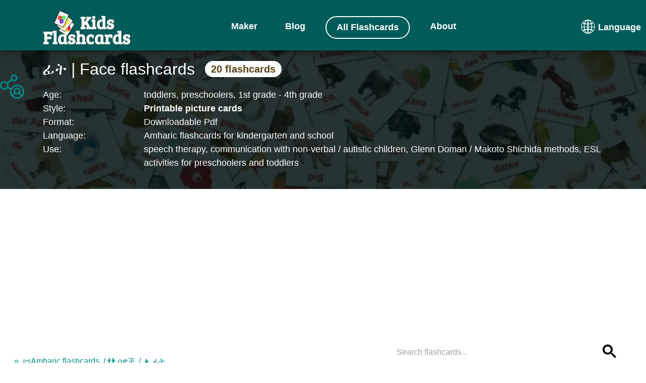

--- FILE ---
content_type: text/html;charset=UTF-8
request_url: https://kids-flashcards.com/en/free-printable/face-flashcards-in-amharic
body_size: 54686
content:
<!doctype html><html lang="en" xmlns="http://www.w3.org/1999/xhtml" class="no-js"><head><link rel="icon" href="https://kids-flashcards.com/favicon.svg" type="image/x-icon"><link rel="mask-icon" href="https://kids-flashcards.com/favicon.svg" color="#000000"><link rel="apple-touch-icon" href="https://kids-flashcards.com/favicon.png"><link rel="apple-touch-icon" href="https://kids-flashcards.com/apple-touch-icon.png"><link rel="apple-touch-icon-precomposed" href="https://kids-flashcards.com/apple-touch-icon-precomposed.png"><link rel="apple-touch-icon" href="https://kids-flashcards.com/apple-touch-icon-120x120.png"><link rel="apple-touch-icon-precomposed" href="https://kids-flashcards.com/apple-touch-icon-120x120-precomposed.png"><link rel="apple-touch-icon" href="https://kids-flashcards.com/apple-touch-icon-152x152.png"><link rel="apple-touch-icon-precomposed" href="https://kids-flashcards.com/apple-touch-icon-152x152-precomposed.png"><title>20 Printable Face Flashcards in Amharic (Free PDF)</title><meta http-equiv="Content-Type" content="text/html; charset=utf-8"><meta name="viewport" content="width=device-width,initial-scale=1,maximum-scale=1"><meta name="_csrf" content="cmlg-vfiwJ4Zf3AIvqZgJDYyOm8BHYpMA0nUyaLNtm4lbHlyQ10By8aH9fw0SUAw2otURVUHFw45KehhOy_m-pap1A9GVE5C"><meta name="_csrf_header" content="X-CSRF-TOKEN"><meta name="description" content="Engage children with colorful, printable ፊት flashcards in amharic. Ideal for ESL, homeschooling, and preschool activities."><meta name="keywords" content="amharic flashcards pdf, ፊት educational picture cards, printable flashcards for toddlers, free preschool printables"><meta name="robots" content="index, follow"><link rel="canonical" href="https://kids-flashcards.com/en/free-printable/face-flashcards-in-amharic"><link rel="alternate" href="https://kids-flashcards.com/de/free-printable/gesicht-lernkarten-auf-amharische" hreflang="de"><link rel="alternate" href="https://kids-flashcards.com/no/free-printable/ansiktflashcards-pa-amharisk" hreflang="no"><link rel="alternate" href="https://kids-flashcards.com/fi/free-printable/kasvot-kuvakortit-amharicksi" hreflang="fi"><link rel="alternate" href="https://kids-flashcards.com/ru/free-printable/lico-razvivayushchie-kartochki-na-amharskom" hreflang="ru"><link rel="alternate" href="https://kids-flashcards.com/sv/free-printable/ansikte-bildkort-pa-ahmaric" hreflang="sv"><link rel="alternate" href="https://kids-flashcards.com/pt/free-printable/cara-cartoes-linguagem-em-ahmarico" hreflang="pt"><link rel="alternate" href="https://kids-flashcards.com/en/free-printable/face-flashcards-in-amharic" hreflang="en"><link rel="alternate" href="https://kids-flashcards.com/it/free-printable/viso-flashcards-in-amárica" hreflang="it"><link rel="alternate" href="https://kids-flashcards.com/fr/free-printable/parties-du-visage-flashcards-en-amharique" hreflang="fr"><link rel="alternate" href="https://kids-flashcards.com/da/free-printable/ansigt-billedkort-pa-ahmaric" hreflang="da"><link rel="alternate" href="https://kids-flashcards.com/es/free-printable/partes-de-la-cara-tarjetas-didacticas-en-amharico" hreflang="es"><link rel="alternate" href="https://kids-flashcards.com/nl/free-printable/gezicht-flash-kaarten-in-ahmaric" hreflang="nl"><meta name="yandex-verification" content="424749aee9f5df13"><meta name="p:domain_verify" content="c35fff86e75f4cb28b318934d19a6684"><meta name="twitter:card" content="summary_large_image"><meta name="twitter:creator" content="@KidsFlashcards"><meta name="twitter:site" content="@KidsFlashcards"><meta name="twitter:domain" content="kids-flashcards.com"><meta name="twitter:title" content="20 Printable Face Flashcards in Amharic (Free PDF)"><meta name="twitter:description" content="Engage children with colorful, printable ፊት flashcards in amharic. Ideal for ESL, homeschooling, and preschool activities."><meta name="twitter:image" content="https://kids-flashcards.com/images/am/26/fb/face-amharic-printable-flashcards-en-4x3.webp"><meta property="og:url" content="https://kids-flashcards.com/en/free-printable/face-flashcards-in-amharic"><meta property="og:type" content="website"><meta property="og:title" content="20 Printable Face Flashcards in Amharic (Free PDF)"><meta property="og:description" content="Engage children with colorful, printable ፊት flashcards in amharic. Ideal for ESL, homeschooling, and preschool activities."><meta property="og:updated_time" content="2025-01-06T06:25:56.964730147Z"><meta property="og:image" content="https://kids-flashcards.com/images/am/26/fb/face-amharic-printable-flashcards-en-4x3.webp"><link rel="preconnect" href="//pagead2.googlesyndication.com/" crossorigin><link rel="dns-prefetch" href="//pagead2.googlesyndication.com/"><link rel="preconnect" href="//googleads.g.doubleclick.net/" crossorigin><link rel="dns-prefetch" href="//googleads.g.doubleclick.net/"><link rel="preconnect" href="//tpc.googlesyndication.com/" crossorigin><link rel="preconnect" href="//www.gstatic.com/" crossorigin><script>var requestIdleCallback,isLocalhost=parseInt("0",10);isLocalhost||(requestIdleCallback=window.requestIdleCallback||function(e){let t=Date.now();return setTimeout(function(){e({didTimeout:!1,timeRemaining:function(){return Math.max(0,50-(Date.now()-t))}})},1)})</script><script>window.googlefc=window.googlefc||{},window.googlefc.callbackQueue=window.googlefc.callbackQueue||[];let shouldUnblockConsentTags=e=>{var t;for(t of[e.adStoragePurposeConsentStatus,e.adUserDataPurposeConsentStatus,e.adPersonalizationPurposeConsentStatus,e.analyticsStoragePurposeConsentStatus])switch(t){case googlefc.ConsentModePurposeStatusEnum.CONSENT_MODE_PURPOSE_STATUS_UNKNOWN:return!1;case googlefc.ConsentModePurposeStatusEnum.CONSENT_MODE_PURPOSE_STATUS_GRANTED:break;case googlefc.ConsentModePurposeStatusEnum.CONSENT_MODE_PURPOSE_STATUS_DENIED:return!1;case googlefc.ConsentModePurposeStatusEnum.CONSENT_MODE_PURPOSE_STATUS_NOT_APPLICABLE:case googlefc.ConsentModePurposeStatusEnum.CONSENT_MODE_PURPOSE_STATUS_NOT_CONFIGURED:break;default:console.log("Unexpected consent mode value encountered")}return!0},loadGtagScript=()=>{var e=window,t=document,o="script",a="dataLayer";e[a]=e[a]||[],e[a].push({"gtm.start":(new Date).getTime(),event:"gtm.js"}),e=t.getElementsByTagName(o)[0],(a=t.createElement(o)).async=!0,a.src="https://www.googletagmanager.com/gtm.js?id=GTM-ML5NGG5",e.parentNode.insertBefore(a,e)},loadClarityScript=()=>{var e,t,o,a,n;e=window,n=document,o="script",e[t="clarity"]=e[t]||function(){(e[t].q=e[t].q||[]).push(arguments)},(a=n.createElement(o)).async=1,a.src="https://www.clarity.ms/tag/7a87m4fh6n",(n=n.getElementsByTagName(o)[0]).parentNode.insertBefore(a,n)};googlefc.callbackQueue.push({CONSENT_MODE_DATA_READY:()=>{shouldUnblockConsentTags(googlefc.getGoogleConsentModeValues())&&(loadGtagScript(),requestIdleCallback(function(){loadClarityScript()},{timeout:1e3}),parseInt("${isLoadingPinScript} != null ? 1 : 0",10))&&requestIdleCallback(function(){loadPinterestScript()},{timeout:4e3})}})</script><script>requestIdleCallback(function(){var e=document.createElement("script");e.async=!0,e.src="https://analytics.ahrefs.com/analytics.js",e.setAttribute("data-key","D1LmYdOiplGmFeehhIJXOA"),document.getElementsByTagName("head")[0].appendChild(e)},{timeout:2e3})</script><script>var searchPlaceholder="Search flashcards...",InitLazyLoad=function(e){var n;"IntersectionObserver"in window&&(n=new IntersectionObserver(function(e,t){e.forEach(function(e){e.isIntersecting&&(null!=(e=e.target).dataset.src&&(e.src=e.dataset.src),null!=e.dataset.srcset&&(e.srcset=e.dataset.srcset),e.classList.remove("lazy"),n.unobserve(e))})}),e.forEach(function(e){n.observe(e)}))};document.addEventListener("DOMContentLoaded",function(){"#!"===window.location.hash&&window.location.replace(window.location.pathname);var e=[].slice.call(document.querySelectorAll("img.lazy"));InitLazyLoad(e)})</script><style>﻿html{-webkit-box-sizing:border-box;box-sizing:border-box;-ms-overflow-style:scrollbar}*,*::before,*::after{-webkit-box-sizing:inherit;box-sizing:inherit}.container{position:relative;margin-left:auto;margin-right:auto;padding-right:15px;padding-left:15px}@media(min-width: 576px){.container{padding-right:15px;padding-left:15px}}@media(min-width: 768px){.container{padding-right:15px;padding-left:15px}}@media(min-width: 992px){.container{padding-right:15px;padding-left:15px}}@media(min-width: 1200px){.container{padding-right:15px;padding-left:15px}}@media(min-width: 576px){.container{width:540px;max-width:100%}}@media(min-width: 768px){.container{width:720px;max-width:100%}}@media(min-width: 992px){.container{width:960px;max-width:100%}}@media(min-width: 1200px){.container{width:1140px;max-width:100%}}.row{display:-webkit-box;display:-webkit-flex;display:-ms-flexbox;display:flex;-webkit-flex-wrap:wrap;-ms-flex-wrap:wrap;flex-wrap:wrap;margin-right:-15px;margin-left:-15px}@media(min-width: 576px){.row{margin-right:-15px;margin-left:-15px}}@media(min-width: 768px){.row{margin-right:-15px;margin-left:-15px}}@media(min-width: 992px){.row{margin-right:-15px;margin-left:-15px}}@media(min-width: 1200px){.row{margin-right:-15px;margin-left:-15px}}.no-gutters{margin-right:0;margin-left:0}.no-gutters > .col,.no-gutters > [class*=col-]{padding-right:0;padding-left:0}.col-1,.col-2,.col-3,.col-4,.col-5,.col-6,.col-7,.col-8,.col-9,.col-10,.col-11,.col-12,.col,.col-sm-1,.col-sm-2,.col-sm-3,.col-sm-4,.col-sm-5,.col-sm-6,.col-sm-7,.col-sm-8,.col-sm-9,.col-sm-10,.col-sm-11,.col-sm-12,.col-sm,.col-md-1,.col-md-2,.col-md-3,.col-md-4,.col-md-5,.col-md-6,.col-md-7,.col-md-8,.col-md-9,.col-md-10,.col-md-11,.col-md-12,.col-md,.col-lg-1,.col-lg-2,.col-lg-3,.col-lg-4,.col-lg-5,.col-lg-6,.col-lg-7,.col-lg-8,.col-lg-9,.col-lg-10,.col-lg-11,.col-lg-12,.col-lg,.col-xl-1,.col-xl-2,.col-xl-3,.col-xl-4,.col-xl-5,.col-xl-6,.col-xl-7,.col-xl-8,.col-xl-9,.col-xl-10,.col-xl-11,.col-xl-12,.col-xl{position:relative;width:100%;min-height:1px;padding-right:15px;padding-left:15px}@media(min-width: 576px){.col-1,.col-2,.col-3,.col-4,.col-5,.col-6,.col-7,.col-8,.col-9,.col-10,.col-11,.col-12,.col,.col-sm-1,.col-sm-2,.col-sm-3,.col-sm-4,.col-sm-5,.col-sm-6,.col-sm-7,.col-sm-8,.col-sm-9,.col-sm-10,.col-sm-11,.col-sm-12,.col-sm,.col-md-1,.col-md-2,.col-md-3,.col-md-4,.col-md-5,.col-md-6,.col-md-7,.col-md-8,.col-md-9,.col-md-10,.col-md-11,.col-md-12,.col-md,.col-lg-1,.col-lg-2,.col-lg-3,.col-lg-4,.col-lg-5,.col-lg-6,.col-lg-7,.col-lg-8,.col-lg-9,.col-lg-10,.col-lg-11,.col-lg-12,.col-lg,.col-xl-1,.col-xl-2,.col-xl-3,.col-xl-4,.col-xl-5,.col-xl-6,.col-xl-7,.col-xl-8,.col-xl-9,.col-xl-10,.col-xl-11,.col-xl-12,.col-xl{padding-right:15px;padding-left:15px}}@media(min-width: 768px){.col-1,.col-2,.col-3,.col-4,.col-5,.col-6,.col-7,.col-8,.col-9,.col-10,.col-11,.col-12,.col,.col-sm-1,.col-sm-2,.col-sm-3,.col-sm-4,.col-sm-5,.col-sm-6,.col-sm-7,.col-sm-8,.col-sm-9,.col-sm-10,.col-sm-11,.col-sm-12,.col-sm,.col-md-1,.col-md-2,.col-md-3,.col-md-4,.col-md-5,.col-md-6,.col-md-7,.col-md-8,.col-md-9,.col-md-10,.col-md-11,.col-md-12,.col-md,.col-lg-1,.col-lg-2,.col-lg-3,.col-lg-4,.col-lg-5,.col-lg-6,.col-lg-7,.col-lg-8,.col-lg-9,.col-lg-10,.col-lg-11,.col-lg-12,.col-lg,.col-xl-1,.col-xl-2,.col-xl-3,.col-xl-4,.col-xl-5,.col-xl-6,.col-xl-7,.col-xl-8,.col-xl-9,.col-xl-10,.col-xl-11,.col-xl-12,.col-xl{padding-right:15px;padding-left:15px}}@media(min-width: 992px){.col-1,.col-2,.col-3,.col-4,.col-5,.col-6,.col-7,.col-8,.col-9,.col-10,.col-11,.col-12,.col,.col-sm-1,.col-sm-2,.col-sm-3,.col-sm-4,.col-sm-5,.col-sm-6,.col-sm-7,.col-sm-8,.col-sm-9,.col-sm-10,.col-sm-11,.col-sm-12,.col-sm,.col-md-1,.col-md-2,.col-md-3,.col-md-4,.col-md-5,.col-md-6,.col-md-7,.col-md-8,.col-md-9,.col-md-10,.col-md-11,.col-md-12,.col-md,.col-lg-1,.col-lg-2,.col-lg-3,.col-lg-4,.col-lg-5,.col-lg-6,.col-lg-7,.col-lg-8,.col-lg-9,.col-lg-10,.col-lg-11,.col-lg-12,.col-lg,.col-xl-1,.col-xl-2,.col-xl-3,.col-xl-4,.col-xl-5,.col-xl-6,.col-xl-7,.col-xl-8,.col-xl-9,.col-xl-10,.col-xl-11,.col-xl-12,.col-xl{padding-right:15px;padding-left:15px}}@media(min-width: 1200px){.col-1,.col-2,.col-3,.col-4,.col-5,.col-6,.col-7,.col-8,.col-9,.col-10,.col-11,.col-12,.col,.col-sm-1,.col-sm-2,.col-sm-3,.col-sm-4,.col-sm-5,.col-sm-6,.col-sm-7,.col-sm-8,.col-sm-9,.col-sm-10,.col-sm-11,.col-sm-12,.col-sm,.col-md-1,.col-md-2,.col-md-3,.col-md-4,.col-md-5,.col-md-6,.col-md-7,.col-md-8,.col-md-9,.col-md-10,.col-md-11,.col-md-12,.col-md,.col-lg-1,.col-lg-2,.col-lg-3,.col-lg-4,.col-lg-5,.col-lg-6,.col-lg-7,.col-lg-8,.col-lg-9,.col-lg-10,.col-lg-11,.col-lg-12,.col-lg,.col-xl-1,.col-xl-2,.col-xl-3,.col-xl-4,.col-xl-5,.col-xl-6,.col-xl-7,.col-xl-8,.col-xl-9,.col-xl-10,.col-xl-11,.col-xl-12,.col-xl{padding-right:15px;padding-left:15px}}.col{-webkit-flex-basis:0;-ms-flex-preferred-size:0;flex-basis:0;-webkit-box-flex:1;-webkit-flex-grow:1;-ms-flex-positive:1;flex-grow:1;max-width:100%}.col-auto{-webkit-box-flex:0;-webkit-flex:0 0 auto;-ms-flex:0 0 auto;flex:0 0 auto;width:auto}.col-1{-webkit-box-flex:0;-webkit-flex:0 0 8.333333%;-ms-flex:0 0 8.333333%;flex:0 0 8.333333%;max-width:8.333333%}.col-2{-webkit-box-flex:0;-webkit-flex:0 0 16.666667%;-ms-flex:0 0 16.666667%;flex:0 0 16.666667%;max-width:16.666667%}.col-3{-webkit-box-flex:0;-webkit-flex:0 0 25%;-ms-flex:0 0 25%;flex:0 0 25%;max-width:25%}.col-4{-webkit-box-flex:0;-webkit-flex:0 0 33.333333%;-ms-flex:0 0 33.333333%;flex:0 0 33.333333%;max-width:33.333333%}.col-5{-webkit-box-flex:0;-webkit-flex:0 0 41.666667%;-ms-flex:0 0 41.666667%;flex:0 0 41.666667%;max-width:41.666667%}.col-6{-webkit-box-flex:0;-webkit-flex:0 0 50%;-ms-flex:0 0 50%;flex:0 0 50%;max-width:50%}.col-7{-webkit-box-flex:0;-webkit-flex:0 0 58.333333%;-ms-flex:0 0 58.333333%;flex:0 0 58.333333%;max-width:58.333333%}.col-8{-webkit-box-flex:0;-webkit-flex:0 0 66.666667%;-ms-flex:0 0 66.666667%;flex:0 0 66.666667%;max-width:66.666667%}.col-9{-webkit-box-flex:0;-webkit-flex:0 0 75%;-ms-flex:0 0 75%;flex:0 0 75%;max-width:75%}.col-10{-webkit-box-flex:0;-webkit-flex:0 0 83.333333%;-ms-flex:0 0 83.333333%;flex:0 0 83.333333%;max-width:83.333333%}.col-11{-webkit-box-flex:0;-webkit-flex:0 0 91.666667%;-ms-flex:0 0 91.666667%;flex:0 0 91.666667%;max-width:91.666667%}.col-12{-webkit-box-flex:0;-webkit-flex:0 0 100%;-ms-flex:0 0 100%;flex:0 0 100%;max-width:100%}@media(min-width: 576px){.col-sm{-webkit-flex-basis:0;-ms-flex-preferred-size:0;flex-basis:0;-webkit-box-flex:1;-webkit-flex-grow:1;-ms-flex-positive:1;flex-grow:1;max-width:100%}.col-sm-auto{-webkit-box-flex:0;-webkit-flex:0 0 auto;-ms-flex:0 0 auto;flex:0 0 auto;width:auto}.col-sm-1{-webkit-box-flex:0;-webkit-flex:0 0 8.333333%;-ms-flex:0 0 8.333333%;flex:0 0 8.333333%;max-width:8.333333%}.col-sm-2{-webkit-box-flex:0;-webkit-flex:0 0 16.666667%;-ms-flex:0 0 16.666667%;flex:0 0 16.666667%;max-width:16.666667%}.col-sm-3{-webkit-box-flex:0;-webkit-flex:0 0 25%;-ms-flex:0 0 25%;flex:0 0 25%;max-width:25%}.col-sm-4{-webkit-box-flex:0;-webkit-flex:0 0 33.333333%;-ms-flex:0 0 33.333333%;flex:0 0 33.333333%;max-width:33.333333%}.col-sm-5{-webkit-box-flex:0;-webkit-flex:0 0 41.666667%;-ms-flex:0 0 41.666667%;flex:0 0 41.666667%;max-width:41.666667%}.col-sm-6{-webkit-box-flex:0;-webkit-flex:0 0 50%;-ms-flex:0 0 50%;flex:0 0 50%;max-width:50%}.col-sm-7{-webkit-box-flex:0;-webkit-flex:0 0 58.333333%;-ms-flex:0 0 58.333333%;flex:0 0 58.333333%;max-width:58.333333%}.col-sm-8{-webkit-box-flex:0;-webkit-flex:0 0 66.666667%;-ms-flex:0 0 66.666667%;flex:0 0 66.666667%;max-width:66.666667%}.col-sm-9{-webkit-box-flex:0;-webkit-flex:0 0 75%;-ms-flex:0 0 75%;flex:0 0 75%;max-width:75%}.col-sm-10{-webkit-box-flex:0;-webkit-flex:0 0 83.333333%;-ms-flex:0 0 83.333333%;flex:0 0 83.333333%;max-width:83.333333%}.col-sm-11{-webkit-box-flex:0;-webkit-flex:0 0 91.666667%;-ms-flex:0 0 91.666667%;flex:0 0 91.666667%;max-width:91.666667%}.col-sm-12{-webkit-box-flex:0;-webkit-flex:0 0 100%;-ms-flex:0 0 100%;flex:0 0 100%;max-width:100%}}@media(min-width: 768px){.col-md{-webkit-flex-basis:0;-ms-flex-preferred-size:0;flex-basis:0;-webkit-box-flex:1;-webkit-flex-grow:1;-ms-flex-positive:1;flex-grow:1;max-width:100%}.col-md-auto{-webkit-box-flex:0;-webkit-flex:0 0 auto;-ms-flex:0 0 auto;flex:0 0 auto;width:auto}.col-md-1{-webkit-box-flex:0;-webkit-flex:0 0 8.333333%;-ms-flex:0 0 8.333333%;flex:0 0 8.333333%;max-width:8.333333%}.col-md-2{-webkit-box-flex:0;-webkit-flex:0 0 16.666667%;-ms-flex:0 0 16.666667%;flex:0 0 16.666667%;max-width:16.666667%}.col-md-3{-webkit-box-flex:0;-webkit-flex:0 0 25%;-ms-flex:0 0 25%;flex:0 0 25%;max-width:25%}.col-md-4{-webkit-box-flex:0;-webkit-flex:0 0 33.333333%;-ms-flex:0 0 33.333333%;flex:0 0 33.333333%;max-width:33.333333%}.col-md-5{-webkit-box-flex:0;-webkit-flex:0 0 41.666667%;-ms-flex:0 0 41.666667%;flex:0 0 41.666667%;max-width:41.666667%}.col-md-6{-webkit-box-flex:0;-webkit-flex:0 0 50%;-ms-flex:0 0 50%;flex:0 0 50%;max-width:50%}.col-md-7{-webkit-box-flex:0;-webkit-flex:0 0 58.333333%;-ms-flex:0 0 58.333333%;flex:0 0 58.333333%;max-width:58.333333%}.col-md-8{-webkit-box-flex:0;-webkit-flex:0 0 66.666667%;-ms-flex:0 0 66.666667%;flex:0 0 66.666667%;max-width:66.666667%}.col-md-9{-webkit-box-flex:0;-webkit-flex:0 0 75%;-ms-flex:0 0 75%;flex:0 0 75%;max-width:75%}.col-md-10{-webkit-box-flex:0;-webkit-flex:0 0 83.333333%;-ms-flex:0 0 83.333333%;flex:0 0 83.333333%;max-width:83.333333%}.col-md-11{-webkit-box-flex:0;-webkit-flex:0 0 91.666667%;-ms-flex:0 0 91.666667%;flex:0 0 91.666667%;max-width:91.666667%}.col-md-12{-webkit-box-flex:0;-webkit-flex:0 0 100%;-ms-flex:0 0 100%;flex:0 0 100%;max-width:100%}}@media(min-width: 992px){.col-lg{-webkit-flex-basis:0;-ms-flex-preferred-size:0;flex-basis:0;-webkit-box-flex:1;-webkit-flex-grow:1;-ms-flex-positive:1;flex-grow:1;max-width:100%}.col-lg-auto{-webkit-box-flex:0;-webkit-flex:0 0 auto;-ms-flex:0 0 auto;flex:0 0 auto;width:auto}.col-lg-1{-webkit-box-flex:0;-webkit-flex:0 0 8.333333%;-ms-flex:0 0 8.333333%;flex:0 0 8.333333%;max-width:8.333333%}.col-lg-2{-webkit-box-flex:0;-webkit-flex:0 0 16.666667%;-ms-flex:0 0 16.666667%;flex:0 0 16.666667%;max-width:16.666667%}.col-lg-3{-webkit-box-flex:0;-webkit-flex:0 0 25%;-ms-flex:0 0 25%;flex:0 0 25%;max-width:25%}.col-lg-4{-webkit-box-flex:0;-webkit-flex:0 0 33.333333%;-ms-flex:0 0 33.333333%;flex:0 0 33.333333%;max-width:33.333333%}.col-lg-5{-webkit-box-flex:0;-webkit-flex:0 0 41.666667%;-ms-flex:0 0 41.666667%;flex:0 0 41.666667%;max-width:41.666667%}.col-lg-6{-webkit-box-flex:0;-webkit-flex:0 0 50%;-ms-flex:0 0 50%;flex:0 0 50%;max-width:50%}.col-lg-7{-webkit-box-flex:0;-webkit-flex:0 0 58.333333%;-ms-flex:0 0 58.333333%;flex:0 0 58.333333%;max-width:58.333333%}.col-lg-8{-webkit-box-flex:0;-webkit-flex:0 0 66.666667%;-ms-flex:0 0 66.666667%;flex:0 0 66.666667%;max-width:66.666667%}.col-lg-9{-webkit-box-flex:0;-webkit-flex:0 0 75%;-ms-flex:0 0 75%;flex:0 0 75%;max-width:75%}.col-lg-10{-webkit-box-flex:0;-webkit-flex:0 0 83.333333%;-ms-flex:0 0 83.333333%;flex:0 0 83.333333%;max-width:83.333333%}.col-lg-11{-webkit-box-flex:0;-webkit-flex:0 0 91.666667%;-ms-flex:0 0 91.666667%;flex:0 0 91.666667%;max-width:91.666667%}.col-lg-12{-webkit-box-flex:0;-webkit-flex:0 0 100%;-ms-flex:0 0 100%;flex:0 0 100%;max-width:100%}.pull-lg-8{right:66.666667%}.push-lg-2{left:16.666667%}.push-lg-6{left:50%}.offset-lg-2{margin-left:16.666667%}.offset-lg-3{margin-left:25%}}@media(min-width: 1200px){.col-xl{-webkit-flex-basis:0;-ms-flex-preferred-size:0;flex-basis:0;-webkit-box-flex:1;-webkit-flex-grow:1;-ms-flex-positive:1;flex-grow:1;max-width:100%}.col-xl-auto{-webkit-box-flex:0;-webkit-flex:0 0 auto;-ms-flex:0 0 auto;flex:0 0 auto;width:auto}.col-xl-1{-webkit-box-flex:0;-webkit-flex:0 0 8.333333%;-ms-flex:0 0 8.333333%;flex:0 0 8.333333%;max-width:8.333333%}.col-xl-2{-webkit-box-flex:0;-webkit-flex:0 0 16.666667%;-ms-flex:0 0 16.666667%;flex:0 0 16.666667%;max-width:16.666667%}.col-xl-3{-webkit-box-flex:0;-webkit-flex:0 0 25%;-ms-flex:0 0 25%;flex:0 0 25%;max-width:25%}.col-xl-4{-webkit-box-flex:0;-webkit-flex:0 0 33.333333%;-ms-flex:0 0 33.333333%;flex:0 0 33.333333%;max-width:33.333333%}.col-xl-5{-webkit-box-flex:0;-webkit-flex:0 0 41.666667%;-ms-flex:0 0 41.666667%;flex:0 0 41.666667%;max-width:41.666667%}.col-xl-6{-webkit-box-flex:0;-webkit-flex:0 0 50%;-ms-flex:0 0 50%;flex:0 0 50%;max-width:50%}.col-xl-7{-webkit-box-flex:0;-webkit-flex:0 0 58.333333%;-ms-flex:0 0 58.333333%;flex:0 0 58.333333%;max-width:58.333333%}.col-xl-8{-webkit-box-flex:0;-webkit-flex:0 0 66.666667%;-ms-flex:0 0 66.666667%;flex:0 0 66.666667%;max-width:66.666667%}.col-xl-9{-webkit-box-flex:0;-webkit-flex:0 0 75%;-ms-flex:0 0 75%;flex:0 0 75%;max-width:75%}.col-xl-10{-webkit-box-flex:0;-webkit-flex:0 0 83.333333%;-ms-flex:0 0 83.333333%;flex:0 0 83.333333%;max-width:83.333333%}.col-xl-11{-webkit-box-flex:0;-webkit-flex:0 0 91.666667%;-ms-flex:0 0 91.666667%;flex:0 0 91.666667%;max-width:91.666667%}.col-xl-12{-webkit-box-flex:0;-webkit-flex:0 0 100%;-ms-flex:0 0 100%;flex:0 0 100%;max-width:100%}}/*! normalize.css v7.0.0 | MIT License | github.com/necolas/normalize.css */html{line-height:1.15;-ms-text-size-adjust:100%;-webkit-text-size-adjust:100%}body{margin:0}article,aside,footer,header,nav,section{display:block}h1{font-size:2em;margin:.67em 0}figcaption,figure,main{display:block}figure{margin:1em 40px}hr{box-sizing:content-box;height:0;overflow:visible}pre{font-family:monospace,monospace;font-size:1em}a{background-color:transparent;-webkit-text-decoration-skip:objects}abbr[title]{border-bottom:none;text-decoration:underline;text-decoration:underline dotted}b,strong{font-weight:inherit}b,strong{font-weight:bolder}code,kbd,samp{font-family:monospace,monospace;font-size:1em}dfn{font-style:italic}mark{background-color:#ff0;color:#000}small{font-size:80%}sub,sup{font-size:75%;line-height:0;position:relative;vertical-align:baseline}sub{bottom:-0.25em}sup{top:-0.5em}audio,video{display:inline-block}audio:not([controls]){display:none;height:0}img{border-style:none}svg:not(:root){overflow:hidden}button,input,optgroup,select,textarea{font-family:sans-serif;font-size:100%;line-height:1.15;margin:0}button,input{overflow:visible}button,select{text-transform:none}button,html [type=button],[type=reset],[type=submit]{-webkit-appearance:button}button::-moz-focus-inner,[type=button]::-moz-focus-inner,[type=reset]::-moz-focus-inner,[type=submit]::-moz-focus-inner{border-style:none;padding:0}button:-moz-focusring,[type=button]:-moz-focusring,[type=reset]:-moz-focusring,[type=submit]:-moz-focusring{outline:1px dotted ButtonText}fieldset{padding:.35em .75em .625em}legend{box-sizing:border-box;color:inherit;display:table;max-width:100%;padding:0;white-space:normal}progress{display:inline-block;vertical-align:baseline}textarea{overflow:auto}[type=checkbox],[type=radio]{box-sizing:border-box;padding:0}[type=number]::-webkit-inner-spin-button,[type=number]::-webkit-outer-spin-button{height:auto}[type=search]{-webkit-appearance:textfield;outline-offset:-2px}[type=search]::-webkit-search-cancel-button,[type=search]::-webkit-search-decoration{-webkit-appearance:none}::-webkit-file-upload-button{-webkit-appearance:button;font:inherit}details,menu{display:block}summary{display:list-item}canvas{display:inline-block}template{display:none}[hidden]{display:none}html{box-sizing:border-box}*,*:before,*:after{box-sizing:inherit}button,input,optgroup,select,textarea{font-family:-apple-system,BlinkMacSystemFont,Roboto,"Helvetica Neue",Arial,sans-serif}ul:not(.browser-default){padding-left:0;list-style-type:none}ul:not(.browser-default) > li{list-style-type:none}a{color:#039be5;text-decoration:none;-webkit-tap-highlight-color:transparent}.valign-wrapper{display:flex;align-items:center}.clearfix{clear:both}.z-depth-0{box-shadow:none !important}.z-depth-1,.sidenav,.collapsible,.dropdown-content,.btn-floating,.btn,.btn-small,.btn-large,.toast,.card,.card-panel,nav{box-shadow:0 2px 2px 0 rgba(0,0,0,.14),0 3px 1px -2px rgba(0,0,0,.12),0 1px 5px 0 rgba(0,0,0,.2)}.z-depth-1-half,.btn-floating:hover,.btn:hover,.btn-small:hover,.btn-large:hover{box-shadow:0 3px 3px 0 rgba(0,0,0,.14),0 1px 7px 0 rgba(0,0,0,.12),0 3px 1px -1px rgba(0,0,0,.2)}.z-depth-2{box-shadow:0 4px 5px 0 rgba(0,0,0,.14),0 1px 10px 0 rgba(0,0,0,.12),0 2px 4px -1px rgba(0,0,0,.3)}.z-depth-3{box-shadow:0 8px 17px 2px rgba(0,0,0,.14),0 3px 14px 2px rgba(0,0,0,.12),0 5px 5px -3px rgba(0,0,0,.2)}.z-depth-4{box-shadow:0 16px 24px 2px rgba(0,0,0,.14),0 6px 30px 5px rgba(0,0,0,.12),0 8px 10px -7px rgba(0,0,0,.2)}.z-depth-5,.modal{box-shadow:0 24px 38px 3px rgba(0,0,0,.14),0 9px 46px 8px rgba(0,0,0,.12),0 11px 15px -7px rgba(0,0,0,.2)}.hoverable{transition:box-shadow .25s}.hoverable:hover{box-shadow:0 8px 17px 0 rgba(0,0,0,.2),0 6px 20px 0 rgba(0,0,0,.19)}.divider{height:1px;overflow:hidden;background-color:#e0e0e0}blockquote{margin:20px 0;padding-left:1.5rem;border-left:5px solid #008c8c}i{line-height:inherit}i.left{float:left;margin-right:15px}i.right{float:right;margin-left:15px}i.tiny{font-size:1rem}i.small{font-size:2rem}i.medium{font-size:4rem}i.large{font-size:6rem}img.responsive-img,video.responsive-video{max-width:100%;height:auto}ul.staggered-list li{opacity:0}.fade-in{opacity:0;transform-origin:0 50%}table,th,td{border:none}table{width:100%;display:table;border-collapse:collapse;border-spacing:0}table.striped tr{border-bottom:none}table.striped > tbody > tr:nth-child(odd){background-color:rgba(242,242,242,.5)}table.striped > tbody > tr > td{border-radius:0}table.highlight > tbody > tr{transition:background-color .25s ease}table.highlight > tbody > tr:hover{background-color:rgba(242,242,242,.5)}table.centered thead tr th,table.centered tbody tr td{text-align:center}tr{border-bottom:1px solid rgba(0,0,0,.12)}td,th{padding:15px 5px;display:table-cell;text-align:left;vertical-align:middle;border-radius:2px}@media only screen and (max-width : 992px){table.responsive-table{width:100%;border-collapse:collapse;border-spacing:0;display:block;position:relative}table.responsive-table td:empty:before{content:" "}table.responsive-table th,table.responsive-table td{margin:0;vertical-align:top}table.responsive-table th{text-align:left}table.responsive-table thead{display:block;float:left}table.responsive-table thead tr{display:block;padding:0 10px 0 0}table.responsive-table thead tr th::before{content:" "}table.responsive-table tbody{display:block;width:auto;position:relative;overflow-x:auto;white-space:nowrap}table.responsive-table tbody tr{display:inline-block;vertical-align:top}table.responsive-table th{display:block;text-align:right}table.responsive-table td{display:block;min-height:1.25em;text-align:left}table.responsive-table tr{border-bottom:none;padding:0 10px}table.responsive-table thead{border:0;border-right:1px solid rgba(0,0,0,.12)}}.hide{display:none !important}.show{display:block}.left-align,.text-left{text-align:left}.right-align,.text-right{text-align:right}.center,.center-align,.text-center{text-align:center}.left{float:left !important}.right{float:right !important}.no-select{user-select:none}.circle{border-radius:50%}.center-block{display:block;margin-left:auto;margin-right:auto}.truncate{display:block;white-space:nowrap;overflow:hidden;text-overflow:ellipsis}.no-padding{padding:0 !important}.material-icons{text-rendering:optimizeLegibility;font-feature-settings:"liga"}nav{color:#fff;background-color:#008c8c;width:100%;height:56px;line-height:56px}nav.nav-extended{height:auto}nav.nav-extended .nav-wrapper{min-height:56px;height:auto}nav.nav-extended .nav-content{position:relative;line-height:normal}nav a{color:#fff}nav i,nav [class^=mdi-],nav [class*=mdi-],nav i.material-icons{display:block;font-size:24px;height:56px;line-height:56px}nav .nav-wrapper{position:relative;height:100%}@media only screen and (min-width : 993px){nav a.sidenav-trigger{display:none}}nav .sidenav-trigger{float:left;position:relative;z-index:1;height:56px;margin:0 18px}nav .sidenav-trigger i{height:56px;line-height:56px}nav .brand-logo{position:absolute;color:#fff;display:inline-block;font-size:2.1rem;padding:0}nav .brand-logo.center{left:50%;transform:translateX(-50%)}@media only screen and (max-width : 992px){nav .brand-logo{left:50%;transform:translateX(-50%)}nav .brand-logo.left,nav .brand-logo.right{padding:0;transform:none}nav .brand-logo.left{left:.5rem}nav .brand-logo.right{right:.5rem;left:auto}}nav .brand-logo.right{right:.5rem;padding:0}nav .brand-logo i,nav .brand-logo [class^=mdi-],nav .brand-logo [class*=mdi-],nav .brand-logo i.material-icons{float:left;margin-right:15px}nav .nav-title{display:inline-block;font-size:32px;padding:28px 0}nav ul{margin:0}nav ul li{transition:background-color .3s;float:left;padding:0}nav ul li.active{background-color:rgba(0,0,0,.1)}nav ul a{transition:background-color .3s;font-size:1rem;color:#fff;display:block;padding:0 15px;cursor:pointer}nav ul a.btn,nav ul a.btn-small,nav ul a.btn-large,nav ul a.btn-flat,nav ul a.btn-floating{margin-top:-2px;margin-left:15px;margin-right:15px}nav ul a.btn > .material-icons,nav ul a.btn-small > .material-icons,nav ul a.btn-large > .material-icons,nav ul a.btn-flat > .material-icons,nav ul a.btn-floating > .material-icons{height:inherit;line-height:inherit}nav ul a:hover{background-color:rgba(0,0,0,.1)}nav ul.left{float:left}nav form{height:100%}nav .input-field{margin:0;height:100%}nav .input-field input{height:100%;font-size:1.2rem;border:none;padding-left:2rem}nav .input-field input:focus,nav .input-field input[type=text]:valid,nav .input-field input[type=password]:valid,nav .input-field input[type=email]:valid,nav .input-field input[type=url]:valid,nav .input-field input[type=date]:valid{border:none;box-shadow:none}nav .input-field label{top:0;left:0}nav .input-field label i{color:rgba(255,255,255,.7);transition:color .3s}nav .input-field label.active i{color:#fff}.navbar-fixed{position:relative;height:56px;z-index:997}.navbar-fixed nav{position:fixed}@media only screen and (min-width : 601px){nav.nav-extended .nav-wrapper{min-height:64px}nav,nav .nav-wrapper i,nav a.sidenav-trigger,nav a.sidenav-trigger i{height:64px;line-height:64px}.navbar-fixed{height:64px}}a{text-decoration:none}html{line-height:1.5;font-family:-apple-system,BlinkMacSystemFont,Roboto,"Helvetica Neue",Arial,sans-serif;color:#484c50}@media only screen and (min-width: 0){html{font-size:17px}}@media only screen and (min-width: 992px){html{font-size:16.5px}}@media only screen and (min-width: 1200px){html{font-size:16px}}h1,h2,h3,h4,h5,h6{color:#484c50;font-weight:300}h1{font-size:36px}h2{font-size:32px}h3{font-size:20px}@media only screen and (max-width: 992px){h1{font-size:28.8px}h2{font-size:25.6px}h3{font-size:16px}}h1 a,h2 a,h3 a,h4 a,h5 a,h6 a{font-weight:inherit}em{font-style:italic}small{font-size:75%}.light{font-weight:300}.thin{font-weight:200}@media only screen and (min-width: 360px){.flow-text{font-size:1.2rem}}@media only screen and (min-width: 390px){.flow-text{font-size:1.224rem}}@media only screen and (min-width: 420px){.flow-text{font-size:1.248rem}}@media only screen and (min-width: 450px){.flow-text{font-size:1.272rem}}@media only screen and (min-width: 480px){.flow-text{font-size:1.296rem}}@media only screen and (min-width: 510px){.flow-text{font-size:1.32rem}}@media only screen and (min-width: 540px){.flow-text{font-size:1.344rem}}@media only screen and (min-width: 570px){.flow-text{font-size:1.368rem}}@media only screen and (min-width: 600px){.flow-text{font-size:1.392rem}}@media only screen and (min-width: 630px){.flow-text{font-size:1.416rem}}@media only screen and (min-width: 660px){.flow-text{font-size:1.44rem}}@media only screen and (min-width: 690px){.flow-text{font-size:1.464rem}}@media only screen and (min-width: 720px){.flow-text{font-size:1.488rem}}@media only screen and (min-width: 750px){.flow-text{font-size:1.512rem}}@media only screen and (min-width: 780px){.flow-text{font-size:1.536rem}}@media only screen and (min-width: 810px){.flow-text{font-size:1.56rem}}@media only screen and (min-width: 840px){.flow-text{font-size:1.584rem}}@media only screen and (min-width: 870px){.flow-text{font-size:1.608rem}}@media only screen and (min-width: 900px){.flow-text{font-size:1.632rem}}@media only screen and (min-width: 930px){.flow-text{font-size:1.656rem}}@media only screen and (min-width: 960px){.flow-text{font-size:1.68rem}}@media only screen and (max-width: 360px){.flow-text{font-size:1.2rem}}.scale-transition{transition:transform .3s cubic-bezier(0.53, 0.01, 0.36, 1.63) !important}.scale-transition.scale-out{transform:scale(0);transition:transform .2s !important}.scale-transition.scale-in{transform:scale(1)}.card-panel{transition:box-shadow .25s;padding:24px;margin:.5rem 0 1rem 0;border-radius:2px;background-color:#fff}.card{position:relative;margin:.5rem 0 1rem 0;background-color:#fff;transition:box-shadow .25s;border-radius:2px}.card .card-title{font-size:24px;font-weight:300}.card .card-title.activator{cursor:pointer}.card.small,.card.medium,.card.large{position:relative}.card.small .card-image,.card.medium .card-image,.card.large .card-image{max-height:60%;overflow:hidden}.card.small .card-image + .card-content,.card.medium .card-image + .card-content,.card.large .card-image + .card-content{max-height:40%}.card.small .card-content,.card.medium .card-content,.card.large .card-content{max-height:100%;overflow:hidden}.card.small .card-action,.card.medium .card-action,.card.large .card-action{position:absolute;bottom:0;left:0;right:0}.card.small{height:300px}.card.medium{height:400px}.card.large{height:500px}.card.horizontal{display:flex}.card.horizontal.small .card-image,.card.horizontal.medium .card-image,.card.horizontal.large .card-image{height:100%;max-height:none;overflow:visible}.card.horizontal.small .card-image img,.card.horizontal.medium .card-image img,.card.horizontal.large .card-image img{height:100%}.card.horizontal .card-image{max-width:50%}.card.horizontal .card-image img{border-radius:2px 0 0 2px;max-width:100%;max-height:56%;width:auto}.card.horizontal .card-stacked{display:flex;flex-direction:column;flex:1;position:relative}.card.horizontal .card-stacked .card-content{flex-grow:1}.card.sticky-action .card-action{z-index:2}.card.sticky-action .card-reveal{z-index:1;padding-bottom:64px}.card .card-image{position:relative}.card .card-image img{display:block;border-radius:2px 2px 0 0;position:relative;left:0;right:0;top:0;bottom:0;width:100%}.card .card-image .card-title{color:#fff;position:absolute;bottom:0;left:0;max-width:100%;padding:24px}.card .card-content{padding:24px;border-radius:0 0 2px 2px}.card .card-content p{margin:0}.card .card-content .card-title{display:block;line-height:32px;margin-bottom:8px}.card .card-content .card-title i{line-height:32px}.card .card-action{background-color:inherit;border-top:1px solid rgba(160,160,160,.2);position:relative;padding:16px 24px}.card .card-action:last-child{border-radius:0 0 2px 2px}.card .card-action a:not(.btn):not(.btn-small):not(.btn-large):not(.btn-large):not(.btn-floating){color:#e99c00;margin-right:24px;transition:color .3s ease;text-transform:uppercase}.card .card-action a:not(.btn):not(.btn-small):not(.btn-large):not(.btn-large):not(.btn-floating):hover{color:#ffc550}.card .card-reveal{padding:24px;position:absolute;background-color:#fff;width:100%;overflow-y:auto;left:0;top:100%;height:100%;z-index:3;display:none}.card .card-reveal .card-title{cursor:pointer;display:block}#toast-container{display:block;position:fixed;z-index:10000}@media only screen and (max-width : 600px){#toast-container{min-width:100%;bottom:0%}}@media only screen and (min-width : 601px)and (max-width : 992px){#toast-container{left:5%;bottom:7%;max-width:90%}}@media only screen and (min-width : 993px){#toast-container{top:10%;right:7%;max-width:86%}}.toast{border-radius:2px;top:35px;width:auto;margin-top:10px;position:relative;max-width:100%;height:auto;min-height:48px;line-height:1.5em;background-color:#323232;padding:10px 25px;font-size:1.1rem;font-weight:300;color:#fff;display:flex;align-items:center;justify-content:space-between;cursor:default}.toast .toast-action{color:#eeff41;font-weight:500;margin-right:-25px;margin-left:3rem}.toast.rounded{border-radius:24px}@media only screen and (max-width : 600px){.toast{width:100%;border-radius:0}}.tabs{position:relative;overflow-x:auto;overflow-y:hidden;height:auto;width:100%;background-color:#fff;margin:0 auto;white-space:nowrap}.tabs.tabs-transparent{background-color:transparent}.tabs.tabs-transparent .tab a,.tabs.tabs-transparent .tab.disabled a,.tabs.tabs-transparent .tab.disabled a:hover{color:rgba(255,255,255,.7)}.tabs.tabs-transparent .tab a:hover,.tabs.tabs-transparent .tab a.active{color:#fff}.tabs.tabs-transparent .indicator{background-color:#fff}.tabs.tabs-fixed-width{display:flex}.tabs.tabs-fixed-width .tab{flex-grow:1}.tabs .tab{display:inline-block;text-align:center;height:auto;padding:0;margin:0;text-transform:uppercase}.tabs .tab a{color:rgba(0,140,140,.7);display:block;width:100%;height:100%;padding:0 24px;font-size:14px;text-overflow:ellipsis;overflow:hidden;transition:color .28s ease,background-color .28s ease}.tabs .tab a:focus,.tabs .tab a:focus.active{background-color:rgba(0,140,140,.2);outline:none}.tabs .tab a:hover,.tabs .tab a.active{background-color:transparent;color:#008c8c}.tabs .tab.disabled a,.tabs .tab.disabled a:hover{color:rgba(0,140,140,.4);cursor:default}.tabs .indicator{position:absolute;bottom:0;height:2px;background-color:#008c8c;will-change:left,right}@media only screen and (max-width : 992px){.tabs{display:flex}.tabs .tab{flex-grow:1}.tabs .tab a{padding:0 12px}}.btn,.btn-small,.btn-large,.btn-flat{border:none;border-radius:4px;display:inline-block;height:36px;line-height:36px;padding:0 16px;vertical-align:middle;-webkit-tap-highlight-color:transparent}.btn,.btn-small,.btn-large{height:auto;margin-right:4px;margin-bottom:4px;font-weight:600;-webkit-border-radius:4px;-moz-border-radius:4px;-ms-border-radius:4px;border-radius:4px;-webkit-transition:.5s;-o-transition:.5s;transition:.5s}.btn.disabled,.btn-floating.disabled,.btn-large.disabled,.btn-small.disabled,.btn-flat.disabled,.btn:disabled,.btn-floating:disabled,.btn-large:disabled,.btn-small:disabled,.btn-flat:disabled,.btn[disabled],.btn-floating[disabled],.btn-large[disabled],.btn-small[disabled],.btn-flat[disabled]{pointer-events:none;background-color:#dfdfdf !important;box-shadow:none;color:#9f9f9f !important;cursor:default}.btn.disabled:hover,.btn-floating.disabled:hover,.btn-large.disabled:hover,.btn-small.disabled:hover,.btn-flat.disabled:hover,.btn:disabled:hover,.btn-floating:disabled:hover,.btn-large:disabled:hover,.btn-small:disabled:hover,.btn-flat:disabled:hover,.btn[disabled]:hover,.btn-floating[disabled]:hover,.btn-large[disabled]:hover,.btn-small[disabled]:hover,.btn-flat[disabled]:hover{background-color:#dfdfdf !important;color:#9f9f9f !important}.btn,.btn-floating,.btn-large,.btn-small,.btn-flat{font-size:1.3rem;outline:0}.btn i,.btn-floating i,.btn-large i,.btn-small i,.btn-flat i{font-size:1.3rem;line-height:inherit}.btn:focus,.btn-small:focus,.btn-large:focus,.btn-floating:focus{background-color:#005959}.btn,.btn-small,.btn-large{text-decoration:none;color:#fff;background-color:#008c8c;text-align:center;letter-spacing:.5px;transition:background-color .2s ease-out;cursor:pointer}.btn:hover,.btn-small:hover,.btn-large:hover{background-color:#00a6a6}.btn-floating{display:inline-block;color:#fff;position:relative;overflow:hidden;z-index:1;width:40px;height:40px;line-height:40px;padding:0;background-color:#e99c00;border-radius:50%;transition:background-color .3s;cursor:pointer;vertical-align:middle}.btn-floating:hover{background-color:#e99c00}.btn-floating:before{border-radius:0}.btn-floating.btn-large{width:56px;height:56px;padding:0}.btn-floating.btn-large.halfway-fab{bottom:-28px}.btn-floating.btn-large i{line-height:56px}.btn-floating.btn-small{width:32.4px;height:32.4px}.btn-floating.btn-small.halfway-fab{bottom:-16.2px}.btn-floating.btn-small i{line-height:32.4px}.btn-floating.halfway-fab{position:absolute;right:24px;bottom:-20px}.btn-floating.halfway-fab.left{right:auto;left:24px}.btn-floating i{width:inherit;display:inline-block;text-align:center;color:#fff;font-size:1.6rem;line-height:40px}button.btn-floating{border:none}.fixed-action-btn{position:fixed;right:23px;bottom:23px;padding-top:15px;margin-bottom:0;z-index:997}.fixed-action-btn.active ul{visibility:visible}.fixed-action-btn.direction-left,.fixed-action-btn.direction-right{padding:0 0 0 15px}.fixed-action-btn.direction-left ul,.fixed-action-btn.direction-right ul{text-align:right;right:64px;top:50%;transform:translateY(-50%);height:100%;left:auto;width:500px}.fixed-action-btn.direction-left ul li,.fixed-action-btn.direction-right ul li{display:inline-block;margin:7.5px 15px 0 0}.fixed-action-btn.direction-right{padding:0 15px 0 0}.fixed-action-btn.direction-right ul{text-align:left;direction:rtl;left:64px;right:auto}.fixed-action-btn.direction-right ul li{margin:7.5px 0 0 15px}.fixed-action-btn.direction-bottom{padding:0 0 15px 0}.fixed-action-btn.direction-bottom ul{top:64px;bottom:auto;display:flex;flex-direction:column-reverse}.fixed-action-btn.direction-bottom ul li{margin:15px 0 0 0}.fixed-action-btn.toolbar{padding:0;height:56px}.fixed-action-btn.toolbar.active > a i{opacity:0}.fixed-action-btn.toolbar ul{display:flex;top:0;bottom:0;z-index:1}.fixed-action-btn.toolbar ul li{flex:1;display:inline-block;margin:0;height:100%;transition:none}.fixed-action-btn.toolbar ul li a{display:block;overflow:hidden;position:relative;width:100%;height:100%;background-color:transparent;box-shadow:none;color:#fff;line-height:56px;z-index:1}.fixed-action-btn.toolbar ul li a i{line-height:inherit}.fixed-action-btn ul{left:0;right:0;text-align:center;position:absolute;bottom:64px;margin:0;visibility:hidden}.fixed-action-btn ul li{margin-bottom:15px}.fixed-action-btn ul a.btn-floating{opacity:0}.fixed-action-btn .fab-backdrop{position:absolute;top:0;left:0;z-index:-1;width:40px;height:40px;background-color:#e99c00;border-radius:50%;transform:scale(0)}.btn-flat{box-shadow:none;background-color:transparent;color:#343434;cursor:pointer;transition:background-color .2s}.btn-flat:focus,.btn-flat:hover{box-shadow:none}.btn-flat:focus{background-color:rgba(0,0,0,.1)}.btn-flat.disabled,.btn-flat.btn-flat[disabled]{background-color:transparent !important;color:#b3b3b3 !important;cursor:default}.btn-large{height:54px;line-height:54px;font-size:15px;padding:0 28px}.btn-large i{font-size:1.6rem}.btn-small{height:32.4px;line-height:32.4px;font-size:13px}.btn-small i{font-size:1.2rem}.btn-block{display:block}.dropdown-content{background-color:#fff;margin:0;display:none;min-width:100px;overflow-y:auto;opacity:0;position:absolute;left:0;top:0;z-index:9999;transform-origin:0 0}.dropdown-content:focus{outline:0}.dropdown-content li{clear:both;color:#484c50;cursor:pointer;min-height:50px;line-height:1.5rem;width:100%;text-align:left}.dropdown-content li:hover,.dropdown-content li.active{background-color:#eee}.dropdown-content li:focus{outline:none}.dropdown-content li.divider{min-height:0;height:1px}.dropdown-content li > a,.dropdown-content li > span{font-size:16px;color:#008c8c;display:block;line-height:22px;padding:14px 16px}.dropdown-content li > span > label{top:1px;left:0;height:18px}.dropdown-content li > a > i{height:inherit;line-height:inherit;float:left;margin:0 24px 0 0;width:24px}body.keyboard-focused .dropdown-content li:focus{background-color:#dadada}.input-field.col .dropdown-content [type=checkbox] + label{top:1px;left:0;height:18px;transform:none}.dropdown-trigger{cursor:pointer}/*!
 * Waves v0.6.0
 * http://fian.my.id/Waves
 *
 * Copyright 2014 Alfiana E. Sibuea and other contributors
 * Released under the MIT license
 * https://github.com/fians/Waves/blob/master/LICENSE
 */.waves-effect{position:relative;cursor:pointer;display:inline-block;overflow:hidden;user-select:none;-webkit-tap-highlight-color:transparent;vertical-align:middle;z-index:1;transition:.3s ease-out}.waves-effect .waves-ripple{position:absolute;border-radius:50%;width:20px;height:20px;margin-top:-10px;margin-left:-10px;opacity:0;background:rgba(0,0,0,.2);transition:all .7s ease-out;transition-property:transform,opacity;transform:scale(0);pointer-events:none}.waves-effect.waves-light .waves-ripple{background-color:rgba(255,255,255,.45)}.waves-effect.waves-red .waves-ripple{background-color:rgba(244,67,54,.7)}.waves-effect.waves-yellow .waves-ripple{background-color:rgba(255,235,59,.7)}.waves-effect.waves-orange .waves-ripple{background-color:rgba(255,152,0,.7)}.waves-effect.waves-purple .waves-ripple{background-color:rgba(156,39,176,.7)}.waves-effect.waves-green .waves-ripple{background-color:rgba(76,175,80,.7)}.waves-effect.waves-teal .waves-ripple{background-color:rgba(0,150,136,.7)}.waves-effect input[type=button],.waves-effect input[type=reset],.waves-effect input[type=submit]{border:0;font-style:normal;font-size:inherit;text-transform:inherit;background:none}.waves-effect img{position:relative;z-index:-1}.waves-notransition{transition:none !important}.waves-circle{transform:translateZ(0);-webkit-mask-image:-webkit-radial-gradient(circle, white 100%, black 100%)}.waves-input-wrapper{border-radius:.2em;vertical-align:bottom}.waves-input-wrapper .waves-button-input{position:relative;top:0;left:0;z-index:1}.waves-circle{text-align:center;width:2.5em;height:2.5em;line-height:2.5em;border-radius:50%;-webkit-mask-image:none}.waves-block{display:block}.waves-effect .waves-ripple{z-index:-1}.modal{display:none;position:fixed;left:0;right:0;background-color:#fafafa;padding:0;max-height:70%;width:55%;margin:auto;overflow-y:auto;border-radius:2px;will-change:top,opacity}.modal:focus{outline:none}@media only screen and (max-width : 992px){.modal{width:80%}}.modal h1,.modal h2,.modal h3,.modal h4{margin-top:0}.modal .modal-content{padding:24px}.modal .modal-close{cursor:pointer}.modal .modal-footer{border-radius:0 0 2px 2px;background-color:#e5e5e5;padding:4px 6px;height:70px;width:100%;text-align:right}.modal .modal-footer .btn,.modal .modal-footer .btn-large,.modal .modal-footer .btn-small,.modal .modal-footer .btn-flat{margin:6px 0}.modal-overlay{position:fixed;z-index:999;top:-25%;left:0;bottom:0;right:0;height:125%;width:100%;background:#000;display:none;will-change:opacity}.modal.modal-fixed-footer{padding:0;height:70%}.modal.modal-fixed-footer .modal-content{position:absolute;height:calc(100% - 56px);max-height:100%;width:100%;overflow-y:auto}.modal.modal-fixed-footer .modal-footer{border-top:1px solid rgba(0,0,0,.1);position:absolute;bottom:0}.modal.bottom-sheet{top:auto;bottom:-100%;margin:0;width:100%;max-height:45%;border-radius:0;will-change:bottom,opacity}.collapsible{border-top:1px solid #ddd;border-right:1px solid #ddd;border-left:1px solid #ddd;margin:.5rem 0 1rem 0}.collapsible-header{display:flex;cursor:pointer;-webkit-tap-highlight-color:transparent;line-height:1.5;padding:1rem;background-color:#fff;border-bottom:1px solid #ddd}.collapsible-header:focus{outline:0}.collapsible-header i{width:2rem;font-size:1.6rem;display:inline-block;text-align:center;margin-right:1rem}.keyboard-focused .collapsible-header:focus{background-color:#eee}.collapsible-body{display:none;border-bottom:1px solid #ddd;box-sizing:border-box;padding:2rem}.sidenav .collapsible,.sidenav.fixed .collapsible{border:none;box-shadow:none}.sidenav .collapsible li,.sidenav.fixed .collapsible li{padding:0}.sidenav .collapsible-header,.sidenav.fixed .collapsible-header{background-color:transparent;border:none;line-height:inherit;height:inherit;padding:0 16px}.sidenav .collapsible-header:hover,.sidenav.fixed .collapsible-header:hover{background-color:rgba(0,0,0,.05)}.sidenav .collapsible-header i,.sidenav.fixed .collapsible-header i{line-height:inherit}.sidenav .collapsible-body,.sidenav.fixed .collapsible-body{border:0;background-color:#fff}.sidenav .collapsible-body li a,.sidenav.fixed .collapsible-body li a{padding:0 23.5px 0 31px}.collapsible.popout{border:none;box-shadow:none}.collapsible.popout > li{box-shadow:0 2px 5px 0 rgba(0,0,0,.16),0 2px 10px 0 rgba(0,0,0,.12);margin:0 24px;transition:margin .35s cubic-bezier(0.25, 0.46, 0.45, 0.94)}.collapsible.popout > li.active{box-shadow:0 5px 11px 0 rgba(0,0,0,.18),0 4px 15px 0 rgba(0,0,0,.15);margin:16px 0}.chip{display:inline-block;height:32px;font-size:13px;font-weight:500;color:rgba(0,0,0,.6);line-height:32px;padding:0 12px;border-radius:16px;background-color:#e4e4e4;margin-bottom:5px;margin-right:5px}.chip:focus{outline:none;background-color:#26a69a;color:#fff}.chip > img{float:left;margin:0 8px 0 -12px;height:32px;width:32px;border-radius:50%}.chip .close{cursor:pointer;float:right;font-size:16px;line-height:32px;padding-left:8px}.chips{border:none;border-bottom:1px solid #9e9e9e;box-shadow:none;margin:0 0 8px 0;min-height:45px;outline:none;transition:all .3s}.chips.focus{border-bottom:1px solid #26a69a;box-shadow:0 1px 0 0 #26a69a}.chips:hover{cursor:text}.chips .input{background:none;border:0;color:rgba(0,0,0,.6);display:inline-block;font-size:16px;height:3rem;line-height:32px;outline:0;margin:0;padding:0 !important;width:120px !important}.chips .input:focus{border:0 !important;box-shadow:none !important}.chips .autocomplete-content{margin-top:0;margin-bottom:0}.prefix ~ .chips{margin-left:3rem;width:92%;width:calc(100% - 3rem)}.chips:empty ~ label{font-size:.8rem;transform:translateY(-140%)}select:focus{outline:1px solid #7dffff}button:focus{outline:none;background-color:#00a0a0}label{font-size:.8rem;color:#9e9e9e}::placeholder{color:#9e9e9e}input:not([type]),input[type=text]:not(.browser-default),input[type=password]:not(.browser-default),input[type=email]:not(.browser-default),input[type=url]:not(.browser-default),input[type=time]:not(.browser-default),input[type=date]:not(.browser-default),input[type=datetime]:not(.browser-default),input[type=datetime-local]:not(.browser-default),input[type=tel]:not(.browser-default),input[type=number]:not(.browser-default),input[type=search]:not(.browser-default),textarea.materialize-textarea{background-color:transparent;border:none;border-bottom:1px solid #9e9e9e;border-radius:0;outline:none;height:3rem;width:100%;font-size:16px;margin:0 0 8px 0;padding:0;box-shadow:none;box-sizing:content-box;transition:box-shadow .3s,border .3s}input:not([type]):disabled,input:not([type])[readonly=readonly],input[type=text]:not(.browser-default):disabled,input[type=text]:not(.browser-default)[readonly=readonly],input[type=password]:not(.browser-default):disabled,input[type=password]:not(.browser-default)[readonly=readonly],input[type=email]:not(.browser-default):disabled,input[type=email]:not(.browser-default)[readonly=readonly],input[type=url]:not(.browser-default):disabled,input[type=url]:not(.browser-default)[readonly=readonly],input[type=time]:not(.browser-default):disabled,input[type=time]:not(.browser-default)[readonly=readonly],input[type=date]:not(.browser-default):disabled,input[type=date]:not(.browser-default)[readonly=readonly],input[type=datetime]:not(.browser-default):disabled,input[type=datetime]:not(.browser-default)[readonly=readonly],input[type=datetime-local]:not(.browser-default):disabled,input[type=datetime-local]:not(.browser-default)[readonly=readonly],input[type=tel]:not(.browser-default):disabled,input[type=tel]:not(.browser-default)[readonly=readonly],input[type=number]:not(.browser-default):disabled,input[type=number]:not(.browser-default)[readonly=readonly],input[type=search]:not(.browser-default):disabled,input[type=search]:not(.browser-default)[readonly=readonly],textarea.materialize-textarea:disabled,textarea.materialize-textarea[readonly=readonly]{color:rgba(0,0,0,.42);border-bottom:1px dotted rgba(0,0,0,.42)}input:not([type]):disabled + label,input:not([type])[readonly=readonly] + label,input[type=text]:not(.browser-default):disabled + label,input[type=text]:not(.browser-default)[readonly=readonly] + label,input[type=password]:not(.browser-default):disabled + label,input[type=password]:not(.browser-default)[readonly=readonly] + label,input[type=email]:not(.browser-default):disabled + label,input[type=email]:not(.browser-default)[readonly=readonly] + label,input[type=url]:not(.browser-default):disabled + label,input[type=url]:not(.browser-default)[readonly=readonly] + label,input[type=time]:not(.browser-default):disabled + label,input[type=time]:not(.browser-default)[readonly=readonly] + label,input[type=date]:not(.browser-default):disabled + label,input[type=date]:not(.browser-default)[readonly=readonly] + label,input[type=datetime]:not(.browser-default):disabled + label,input[type=datetime]:not(.browser-default)[readonly=readonly] + label,input[type=datetime-local]:not(.browser-default):disabled + label,input[type=datetime-local]:not(.browser-default)[readonly=readonly] + label,input[type=tel]:not(.browser-default):disabled + label,input[type=tel]:not(.browser-default)[readonly=readonly] + label,input[type=number]:not(.browser-default):disabled + label,input[type=number]:not(.browser-default)[readonly=readonly] + label,input[type=search]:not(.browser-default):disabled + label,input[type=search]:not(.browser-default)[readonly=readonly] + label,textarea.materialize-textarea:disabled + label,textarea.materialize-textarea[readonly=readonly] + label{color:rgba(0,0,0,.42)}input:not([type]):focus:not([readonly]),input[type=text]:not(.browser-default):focus:not([readonly]),input[type=password]:not(.browser-default):focus:not([readonly]),input[type=email]:not(.browser-default):focus:not([readonly]),input[type=url]:not(.browser-default):focus:not([readonly]),input[type=time]:not(.browser-default):focus:not([readonly]),input[type=date]:not(.browser-default):focus:not([readonly]),input[type=datetime]:not(.browser-default):focus:not([readonly]),input[type=datetime-local]:not(.browser-default):focus:not([readonly]),input[type=tel]:not(.browser-default):focus:not([readonly]),input[type=number]:not(.browser-default):focus:not([readonly]),input[type=search]:not(.browser-default):focus:not([readonly]),textarea.materialize-textarea:focus:not([readonly]){border-bottom:1px solid #008c8c;box-shadow:0 1px 0 0 #008c8c}input:not([type]):focus:not([readonly]) + label,input[type=text]:not(.browser-default):focus:not([readonly]) + label,input[type=password]:not(.browser-default):focus:not([readonly]) + label,input[type=email]:not(.browser-default):focus:not([readonly]) + label,input[type=url]:not(.browser-default):focus:not([readonly]) + label,input[type=time]:not(.browser-default):focus:not([readonly]) + label,input[type=date]:not(.browser-default):focus:not([readonly]) + label,input[type=datetime]:not(.browser-default):focus:not([readonly]) + label,input[type=datetime-local]:not(.browser-default):focus:not([readonly]) + label,input[type=tel]:not(.browser-default):focus:not([readonly]) + label,input[type=number]:not(.browser-default):focus:not([readonly]) + label,input[type=search]:not(.browser-default):focus:not([readonly]) + label,textarea.materialize-textarea:focus:not([readonly]) + label{color:#008c8c}input:not([type]):focus.valid ~ label,input[type=text]:not(.browser-default):focus.valid ~ label,input[type=password]:not(.browser-default):focus.valid ~ label,input[type=email]:not(.browser-default):focus.valid ~ label,input[type=url]:not(.browser-default):focus.valid ~ label,input[type=time]:not(.browser-default):focus.valid ~ label,input[type=date]:not(.browser-default):focus.valid ~ label,input[type=datetime]:not(.browser-default):focus.valid ~ label,input[type=datetime-local]:not(.browser-default):focus.valid ~ label,input[type=tel]:not(.browser-default):focus.valid ~ label,input[type=number]:not(.browser-default):focus.valid ~ label,input[type=search]:not(.browser-default):focus.valid ~ label,textarea.materialize-textarea:focus.valid ~ label{color:#3c0}input:not([type]):focus.invalid ~ label,input[type=text]:not(.browser-default):focus.invalid ~ label,input[type=password]:not(.browser-default):focus.invalid ~ label,input[type=email]:not(.browser-default):focus.invalid ~ label,input[type=url]:not(.browser-default):focus.invalid ~ label,input[type=time]:not(.browser-default):focus.invalid ~ label,input[type=date]:not(.browser-default):focus.invalid ~ label,input[type=datetime]:not(.browser-default):focus.invalid ~ label,input[type=datetime-local]:not(.browser-default):focus.invalid ~ label,input[type=tel]:not(.browser-default):focus.invalid ~ label,input[type=number]:not(.browser-default):focus.invalid ~ label,input[type=search]:not(.browser-default):focus.invalid ~ label,textarea.materialize-textarea:focus.invalid ~ label{color:#e90000}input:not([type]).validate + label,input[type=text]:not(.browser-default).validate + label,input[type=password]:not(.browser-default).validate + label,input[type=email]:not(.browser-default).validate + label,input[type=url]:not(.browser-default).validate + label,input[type=time]:not(.browser-default).validate + label,input[type=date]:not(.browser-default).validate + label,input[type=datetime]:not(.browser-default).validate + label,input[type=datetime-local]:not(.browser-default).validate + label,input[type=tel]:not(.browser-default).validate + label,input[type=number]:not(.browser-default).validate + label,input[type=search]:not(.browser-default).validate + label,textarea.materialize-textarea.validate + label{width:100%}.select-wrapper.valid > input.select-dropdown,input:not([type]).valid,input:not([type]):focus.valid,input[type=text]:not(.browser-default).valid,input[type=text]:not(.browser-default):focus.valid,input[type=password]:not(.browser-default).valid,input[type=password]:not(.browser-default):focus.valid,input[type=email]:not(.browser-default).valid,input[type=email]:not(.browser-default):focus.valid,input[type=url]:not(.browser-default).valid,input[type=url]:not(.browser-default):focus.valid,input[type=time]:not(.browser-default).valid,input[type=time]:not(.browser-default):focus.valid,input[type=date]:not(.browser-default).valid,input[type=date]:not(.browser-default):focus.valid,input[type=datetime]:not(.browser-default).valid,input[type=datetime]:not(.browser-default):focus.valid,input[type=datetime-local]:not(.browser-default).valid,input[type=datetime-local]:not(.browser-default):focus.valid,input[type=tel]:not(.browser-default).valid,input[type=tel]:not(.browser-default):focus.valid,input[type=number]:not(.browser-default).valid,input[type=number]:not(.browser-default):focus.valid,input[type=search]:not(.browser-default).valid,input[type=search]:not(.browser-default):focus.valid,textarea.materialize-textarea.valid,textarea.materialize-textarea:focus.valid{border-bottom:1px solid #3c0;box-shadow:0 1px 0 0 #3c0}.select-wrapper.invalid > input.select-dropdown,.select-wrapper.invalid > input.select-dropdown:focus,input:not([type]).invalid,input:not([type]):focus.invalid,input[type=text]:not(.browser-default).invalid,input[type=text]:not(.browser-default):focus.invalid,input[type=password]:not(.browser-default).invalid,input[type=password]:not(.browser-default):focus.invalid,input[type=email]:not(.browser-default).invalid,input[type=email]:not(.browser-default):focus.invalid,input[type=url]:not(.browser-default).invalid,input[type=url]:not(.browser-default):focus.invalid,input[type=time]:not(.browser-default).invalid,input[type=time]:not(.browser-default):focus.invalid,input[type=date]:not(.browser-default).invalid,input[type=date]:not(.browser-default):focus.invalid,input[type=datetime]:not(.browser-default).invalid,input[type=datetime]:not(.browser-default):focus.invalid,input[type=datetime-local]:not(.browser-default).invalid,input[type=datetime-local]:not(.browser-default):focus.invalid,input[type=tel]:not(.browser-default).invalid,input[type=tel]:not(.browser-default):focus.invalid,input[type=number]:not(.browser-default).invalid,input[type=number]:not(.browser-default):focus.invalid,input[type=search]:not(.browser-default).invalid,input[type=search]:not(.browser-default):focus.invalid,textarea.materialize-textarea.invalid,textarea.materialize-textarea:focus.invalid{border-bottom:1px solid #e90000;box-shadow:0 1px 0 0 #e90000}.select-wrapper.valid .helper-text[data-success],.select-wrapper.invalid ~ .helper-text[data-error],input:not([type]).valid ~ .helper-text[data-success],input:not([type]):focus.valid ~ .helper-text[data-success],input:not([type]).invalid ~ .helper-text[data-error],input:not([type]):focus.invalid ~ .helper-text[data-error],input[type=text]:not(.browser-default).valid ~ .helper-text[data-success],input[type=text]:not(.browser-default).invalid ~ .helper-text[data-error],input[type=password]:not(.browser-default).valid ~ .helper-text[data-success],input[type=password]:not(.browser-default).invalid ~ .helper-text[data-error],input[type=email]:not(.browser-default).valid ~ .helper-text[data-success],input[type=email]:not(.browser-default).invalid ~ .helper-text[data-error],input[type=url]:not(.browser-default).valid ~ .helper-text[data-success],input[type=url]:not(.browser-default).invalid ~ .helper-text[data-error],input[type=time]:not(.browser-default).valid ~ .helper-text[data-success],input[type=time]:not(.browser-default).invalid ~ .helper-text[data-error],input[type=date]:not(.browser-default).valid ~ .helper-text[data-success],input[type=date]:not(.browser-default).invalid ~ .helper-text[data-error],input[type=datetime]:not(.browser-default).valid ~ .helper-text[data-success],input[type=datetime]:not(.browser-default).invalid ~ .helper-text[data-error],input[type=datetime-local]:not(.browser-default).valid ~ .helper-text[data-success],input[type=datetime-local]:not(.browser-default).invalid ~ .helper-text[data-error],input[type=tel]:not(.browser-default).valid ~ .helper-text[data-success],input[type=tel]:not(.browser-default).invalid ~ .helper-text[data-error],input[type=number]:not(.browser-default).valid ~ .helper-text[data-success],input[type=number]:not(.browser-default).invalid ~ .helper-text[data-error],input[type=search]:not(.browser-default).valid ~ .helper-text[data-success],input[type=search]:not(.browser-default).invalid ~ .helper-text[data-error],textarea.materialize-textarea.valid ~ .helper-text[data-success],textarea.materialize-textarea:focus.valid ~ .helper-text[data-success],textarea.materialize-textarea.invalid ~ .helper-text[data-error],textarea.materialize-textarea:focus.invalid ~ .helper-text[data-error]{color:transparent;user-select:none;pointer-events:none}.select-wrapper.valid ~ .helper-text:after,input:not([type]).valid ~ .helper-text:after,input:not([type]):focus.valid ~ .helper-text:after,input[type=text]:not(.browser-default).valid ~ .helper-text:after,input[type=password]:not(.browser-default).valid ~ .helper-text:after,input[type=email]:not(.browser-default).valid ~ .helper-text:after,input[type=url]:not(.browser-default).valid ~ .helper-text:after,input[type=time]:not(.browser-default).valid ~ .helper-text:after,input[type=date]:not(.browser-default).valid ~ .helper-text:after,input[type=datetime]:not(.browser-default).valid ~ .helper-text:after,input[type=datetime-local]:not(.browser-default).valid ~ .helper-text:after,input[type=tel]:not(.browser-default).valid ~ .helper-text:after,input[type=number]:not(.browser-default).valid ~ .helper-text:after,input[type=search]:not(.browser-default).valid ~ .helper-text:after,textarea.materialize-textarea.valid ~ .helper-text:after,textarea.materialize-textarea:focus.valid ~ .helper-text:after{content:attr(data-success);color:#3c0}.select-wrapper.invalid ~ .helper-text:after,input:not([type]).invalid ~ .helper-text:after,input:not([type]):focus.invalid ~ .helper-text:after,input[type=text]:not(.browser-default).invalid ~ .helper-text:after,input[type=password]:not(.browser-default).invalid ~ .helper-text:after,input[type=email]:not(.browser-default).invalid ~ .helper-text:after,input[type=url]:not(.browser-default).invalid ~ .helper-text:after,input[type=time]:not(.browser-default).invalid ~ .helper-text:after,input[type=date]:not(.browser-default).invalid ~ .helper-text:after,input[type=datetime]:not(.browser-default).invalid ~ .helper-text:after,input[type=datetime-local]:not(.browser-default).invalid ~ .helper-text:after,input[type=tel]:not(.browser-default).invalid ~ .helper-text:after,input[type=number]:not(.browser-default).invalid ~ .helper-text:after,input[type=search]:not(.browser-default).invalid ~ .helper-text:after,textarea.materialize-textarea.invalid ~ .helper-text:after,textarea.materialize-textarea:focus.invalid ~ .helper-text:after{content:attr(data-error);color:#e90000}.select-wrapper + label:after,input:not([type]) + label:after,input[type=text]:not(.browser-default) + label:after,input[type=password]:not(.browser-default) + label:after,input[type=email]:not(.browser-default) + label:after,input[type=url]:not(.browser-default) + label:after,input[type=time]:not(.browser-default) + label:after,input[type=date]:not(.browser-default) + label:after,input[type=datetime]:not(.browser-default) + label:after,input[type=datetime-local]:not(.browser-default) + label:after,input[type=tel]:not(.browser-default) + label:after,input[type=number]:not(.browser-default) + label:after,input[type=search]:not(.browser-default) + label:after,textarea.materialize-textarea + label:after{display:block;content:"";position:absolute;top:100%;left:0;opacity:0;transition:.2s opacity ease-out,.2s color ease-out}.input-field{position:relative;margin-top:1rem;margin-bottom:1rem}.input-field.inline{display:inline-block;vertical-align:middle;margin-left:5px}.input-field.inline input,.input-field.inline .select-dropdown{margin-bottom:1rem}.input-field.col label{left:.75rem}.input-field.col .prefix ~ label,.input-field.col .prefix ~ .validate ~ label{width:calc(100% - 3rem - 1.5rem)}.input-field > label{color:#9e9e9e;position:absolute;top:0;left:0;font-size:1rem;cursor:text;transition:transform .2s ease-out,color .2s ease-out;transform-origin:0% 100%;text-align:initial;transform:translateY(12px)}.input-field > label:not(.label-icon).active{transform:translateY(-14px) scale(0.8);transform-origin:0 0}.input-field > input[type]:-webkit-autofill:not(.browser-default):not([type=search]) + label,.input-field > input[type=date]:not(.browser-default) + label,.input-field > input[type=time]:not(.browser-default) + label{transform:translateY(-14px) scale(0.8);transform-origin:0 0}.input-field .helper-text{position:relative;min-height:18px;display:block;font-size:12px;color:rgba(0,0,0,.54)}.input-field .helper-text::after{opacity:1;position:absolute;top:0;left:0}.input-field .prefix{position:absolute;width:3rem;font-size:2rem;transition:color .2s;top:.5rem}.input-field .prefix.active{color:#008c8c}.input-field .prefix ~ input,.input-field .prefix ~ textarea,.input-field .prefix ~ label,.input-field .prefix ~ .validate ~ label,.input-field .prefix ~ .helper-text,.input-field .prefix ~ .autocomplete-content{margin-left:3rem;width:92%;width:calc(100% - 3rem)}.input-field .prefix ~ label{margin-left:3rem}@media only screen and (max-width : 992px){.input-field .prefix ~ input{width:86%;width:calc(100% - 3rem)}}@media only screen and (max-width : 600px){.input-field .prefix ~ input{width:80%;width:calc(100% - 3rem)}}.input-field input[type=search]{display:block;line-height:inherit;transition:.3s background-color}.nav-wrapper .input-field input[type=search]{height:inherit;padding-left:4rem;width:calc(100% - 4rem);border:0;box-shadow:none}.input-field input[type=search]:focus:not(.browser-default){background-color:#fff;border:0;box-shadow:none;color:#444}.input-field input[type=search]:focus:not(.browser-default) + label i,.input-field input[type=search]:focus:not(.browser-default) ~ .mdi-navigation-close,.input-field input[type=search]:focus:not(.browser-default) ~ .material-icons{color:#444}.input-field input[type=search] + .label-icon{transform:none;left:1rem}.input-field input[type=search] ~ .mdi-navigation-close,.input-field input[type=search] ~ .material-icons{position:absolute;top:0;right:1rem;color:transparent;cursor:pointer;font-size:2rem;transition:.3s color}textarea{width:100%;height:3rem;background-color:transparent}textarea.materialize-textarea{line-height:normal;overflow-y:hidden;padding:.8rem 0 .8rem 0;resize:none;min-height:3rem;box-sizing:border-box}.hiddendiv{visibility:hidden;white-space:pre-wrap;word-wrap:break-word;overflow-wrap:break-word;padding-top:1.2rem;position:absolute;top:0;z-index:-1}.autocomplete-content li .highlight{color:#444}.autocomplete-content li img{height:40px;width:40px;margin:5px 15px}.character-counter{min-height:18px}[type=radio]:not(:checked),[type=radio]:checked{position:absolute;opacity:0;pointer-events:none}[type=radio]:not(:checked) + span,[type=radio]:checked + span{position:relative;padding-left:35px;cursor:pointer;display:inline-block;height:25px;line-height:25px;font-size:1rem;transition:.28s ease;user-select:none}[type=radio] + span:before,[type=radio] + span:after{content:"";position:absolute;left:0;top:0;margin:4px;width:16px;height:16px;z-index:0;transition:.28s ease}[type=radio]:not(:checked) + span:before,[type=radio]:not(:checked) + span:after,[type=radio]:checked + span:before,[type=radio]:checked + span:after,[type=radio].with-gap:checked + span:before,[type=radio].with-gap:checked + span:after{border-radius:50%}[type=radio]:not(:checked) + span:before,[type=radio]:not(:checked) + span:after{border:2px solid #5a5a5a}[type=radio]:not(:checked) + span:after{transform:scale(0)}[type=radio]:checked + span:before{border:2px solid transparent}[type=radio]:checked + span:after,[type=radio].with-gap:checked + span:before,[type=radio].with-gap:checked + span:after{border:2px solid #008c8c}[type=radio]:checked + span:after,[type=radio].with-gap:checked + span:after{background-color:#008c8c}[type=radio]:checked + span:after{transform:scale(1.02)}[type=radio].with-gap:checked + span:after{transform:scale(0.5)}[type=radio].tabbed:focus + span:before{box-shadow:0 0 0 10px rgba(0,0,0,.1)}[type=radio].with-gap:disabled:checked + span:before{border:2px solid rgba(0,0,0,.42)}[type=radio].with-gap:disabled:checked + span:after{border:none;background-color:rgba(0,0,0,.42)}[type=radio]:disabled:not(:checked) + span:before,[type=radio]:disabled:checked + span:before{background-color:transparent;border-color:rgba(0,0,0,.42)}[type=radio]:disabled + span{color:rgba(0,0,0,.42)}[type=radio]:disabled:not(:checked) + span:before{border-color:rgba(0,0,0,.42)}[type=radio]:disabled:checked + span:after{background-color:rgba(0,0,0,.42);border-color:#949494}[type=checkbox]:not(:checked),[type=checkbox]:checked{position:absolute;opacity:0;pointer-events:none}[type=checkbox] + span:not(.lever){position:relative;padding-left:35px;cursor:pointer;display:inline-block;height:25px;line-height:25px;font-size:1rem;user-select:none}[type=checkbox] + span:not(.lever):before,[type=checkbox]:not(.filled-in) + span:not(.lever):after{content:"";position:absolute;top:0;left:0;width:18px;height:18px;z-index:0;border:2px solid #5a5a5a;border-radius:1px;margin-top:3px;transition:.2s}[type=checkbox]:not(.filled-in) + span:not(.lever):after{border:0;transform:scale(0)}[type=checkbox]:not(:checked):disabled + span:not(.lever):before{border:none;background-color:rgba(0,0,0,.42)}[type=checkbox].tabbed:focus + span:not(.lever):after{transform:scale(1);border:0;border-radius:50%;box-shadow:0 0 0 10px rgba(0,0,0,.1);background-color:rgba(0,0,0,.1)}[type=checkbox]:checked + span:not(.lever):before{top:-4px;left:-5px;width:12px;height:22px;border-top:2px solid transparent;border-left:2px solid transparent;border-right:2px solid #008c8c;border-bottom:2px solid #008c8c;transform:rotate(40deg);backface-visibility:hidden;transform-origin:100% 100%}[type=checkbox]:checked:disabled + span:before{border-right:2px solid rgba(0,0,0,.42);border-bottom:2px solid rgba(0,0,0,.42)}[type=checkbox]:indeterminate + span:not(.lever):before{top:-11px;left:-12px;width:10px;height:22px;border-top:none;border-left:none;border-right:2px solid #008c8c;border-bottom:none;transform:rotate(90deg);backface-visibility:hidden;transform-origin:100% 100%}[type=checkbox]:indeterminate:disabled + span:not(.lever):before{border-right:2px solid rgba(0,0,0,.42);background-color:transparent}[type=checkbox].filled-in + span:not(.lever):after{border-radius:2px}[type=checkbox].filled-in + span:not(.lever):before,[type=checkbox].filled-in + span:not(.lever):after{content:"";left:0;position:absolute;transition:border .25s,background-color .25s,width .2s .1s,height .2s .1s,top .2s .1s,left .2s .1s;z-index:1}[type=checkbox].filled-in:not(:checked) + span:not(.lever):before{width:0;height:0;border:3px solid transparent;left:6px;top:10px;transform:rotateZ(37deg);transform-origin:100% 100%}[type=checkbox].filled-in:not(:checked) + span:not(.lever):after{height:20px;width:20px;background-color:transparent;border:2px solid #5a5a5a;top:0;z-index:0}[type=checkbox].filled-in:checked + span:not(.lever):before{top:0;left:1px;width:8px;height:13px;border-top:2px solid transparent;border-left:2px solid transparent;border-right:2px solid #fff;border-bottom:2px solid #fff;transform:rotateZ(37deg);transform-origin:100% 100%}[type=checkbox].filled-in:checked + span:not(.lever):after{top:0;width:20px;height:20px;border:2px solid #e99c00;background-color:#e99c00;z-index:0}[type=checkbox].filled-in.tabbed:focus + span:not(.lever):after{border-radius:2px;border-color:#5a5a5a;background-color:rgba(0,0,0,.1)}[type=checkbox].filled-in.tabbed:checked:focus + span:not(.lever):after{border-radius:2px;background-color:#e99c00;border-color:#e99c00}[type=checkbox].filled-in:disabled:not(:checked) + span:not(.lever):before{background-color:transparent;border:2px solid transparent}[type=checkbox].filled-in:disabled:not(:checked) + span:not(.lever):after{border-color:transparent;background-color:#949494}[type=checkbox].filled-in:disabled:checked + span:not(.lever):before{background-color:transparent}[type=checkbox].filled-in:disabled:checked + span:not(.lever):after{background-color:#949494;border-color:#949494}.switch,.switch *{-webkit-tap-highlight-color:transparent;user-select:none}.switch label{cursor:pointer}.switch label input[type=checkbox]{opacity:0;width:0;height:0}.switch label input[type=checkbox]:checked + .lever{background-color:#2be1e1}.switch label input[type=checkbox]:checked + .lever:before,.switch label input[type=checkbox]:checked + .lever:after{left:18px}.switch label input[type=checkbox]:checked + .lever:after{background-color:#008c8c}.switch label .lever{content:"";display:inline-block;position:relative;width:36px;height:14px;background-color:rgba(0,0,0,.38);border-radius:15px;margin-right:10px;transition:background .3s ease;vertical-align:middle;margin:0 16px}.switch label .lever:before,.switch label .lever:after{content:"";position:absolute;display:inline-block;width:20px;height:20px;border-radius:50%;left:0;top:-3px;transition:left .3s ease,background .3s ease,box-shadow .1s ease,transform .1s ease}.switch label .lever:before{background-color:rgba(0,140,140,.15)}.switch label .lever:after{background-color:#f1f1f1;box-shadow:0 3px 1px -2px rgba(0,0,0,.2),0 2px 2px 0 rgba(0,0,0,.14),0 1px 5px 0 rgba(0,0,0,.12)}input[type=checkbox]:checked:not(:disabled) ~ .lever:active::before,input[type=checkbox]:checked:not(:disabled).tabbed:focus ~ .lever::before{transform:scale(2.4);background-color:rgba(0,140,140,.15)}input[type=checkbox]:not(:disabled) ~ .lever:active:before,input[type=checkbox]:not(:disabled).tabbed:focus ~ .lever::before{transform:scale(2.4);background-color:rgba(0,0,0,.08)}.switch input[type=checkbox][disabled] + .lever{cursor:default;background-color:rgba(0,0,0,.12)}.switch label input[type=checkbox][disabled] + .lever:after,.switch label input[type=checkbox][disabled]:checked + .lever:after{background-color:#949494}select{display:none}select.browser-default{display:block}select{background-color:rgba(255,255,255,.9);width:100%;padding:5px;border:1px solid #f2f2f2;border-radius:2px;height:3rem}.select-label{position:absolute}.select-wrapper{position:relative}.select-wrapper.valid + label,.select-wrapper.invalid + label{width:100%;pointer-events:none}.select-wrapper input.select-dropdown{position:relative;cursor:pointer;background-color:transparent;border:none;border-bottom:1px solid #9e9e9e;outline:none;height:3rem;line-height:3rem;width:100%;font-size:16px;margin:0 0 8px 0;padding:0;display:block;user-select:none;z-index:1}.select-wrapper input.select-dropdown:focus{border-bottom:1px solid #008c8c}.select-wrapper .caret{position:absolute;right:0;top:0;bottom:0;margin:auto 0;z-index:0;fill:rgba(0,0,0,.87)}.select-wrapper + label{position:absolute;top:-26px;font-size:.8rem}select:disabled{color:rgba(0,0,0,.42)}.select-wrapper.disabled + label{color:rgba(0,0,0,.42)}.select-wrapper.disabled .caret{fill:rgba(0,0,0,.42)}.select-wrapper input.select-dropdown:disabled{color:rgba(0,0,0,.42);cursor:default;user-select:none}.select-wrapper i{color:rgba(0,0,0,.3)}.select-dropdown li.disabled,.select-dropdown li.disabled > span,.select-dropdown li.optgroup{color:rgba(0,0,0,.3);background-color:transparent}body.keyboard-focused .select-dropdown.dropdown-content li:focus{background-color:rgba(0,0,0,.08)}.select-dropdown.dropdown-content li:hover{background-color:rgba(0,0,0,.08)}.select-dropdown.dropdown-content li.selected{background-color:rgba(0,0,0,.03)}.prefix ~ .select-wrapper{margin-left:3rem;width:92%;width:calc(100% - 3rem)}.prefix ~ label{margin-left:3rem}.select-dropdown li img{height:40px;width:40px;margin:5px 15px;float:right}.select-dropdown li.optgroup{border-top:1px solid #eee}.select-dropdown li.optgroup.selected > span{color:rgba(0,0,0,.7)}.select-dropdown li.optgroup > span{color:rgba(0,0,0,.4)}.select-dropdown li.optgroup ~ li.optgroup-option{padding-left:1rem}.sidenav{position:fixed;width:300px;left:0;top:0;margin:0;transform:translateX(-100%);height:100%;height:calc(100% + 60px);height:-moz-calc(100%);padding-bottom:60px;background-color:#fff;z-index:999;overflow-y:auto;will-change:transform;backface-visibility:hidden;transform:translateX(-105%)}.sidenav.right-aligned{right:0;transform:translateX(105%);left:auto;transform:translateX(100%)}.sidenav .collapsible{margin:0}.sidenav li{float:none;line-height:48px}.sidenav li.active{background-color:rgba(0,0,0,.05)}.sidenav li > a{color:rgba(0,0,0,.87);display:block;font-size:14px;font-weight:500;height:48px;line-height:48px;padding:0 32px}.sidenav li > a:hover{background-color:rgba(0,0,0,.05)}.sidenav li > a.btn,.sidenav li > a.btn-small,.sidenav li > a.btn-large,.sidenav li > a.btn-flat,.sidenav li > a.btn-floating{margin:10px 15px}.sidenav li > a.btn,.sidenav li > a.btn-small,.sidenav li > a.btn-large,.sidenav li > a.btn-floating{color:#fff}.sidenav li > a.btn-flat{color:#343434}.sidenav li > a.btn:hover,.sidenav li > a.btn-small:hover,.sidenav li > a.btn-large:hover{background-color:#00a6a6}.sidenav li > a.btn-floating:hover{background-color:#008c8c}.sidenav li > a > i,.sidenav li > a > [class^=mdi-],.sidenav li > a li > a > [class*=mdi-],.sidenav li > a > i.material-icons{float:left;height:48px;line-height:48px;margin:0 32px 0 0;width:24px;color:rgba(0,0,0,.54)}.sidenav .divider{margin:8px 0 0 0}.sidenav .subheader{cursor:initial;pointer-events:none;color:rgba(0,0,0,.54);font-size:14px;font-weight:500;line-height:48px}.sidenav .subheader:hover{background-color:transparent}.sidenav .user-view{position:relative;padding:32px 32px 0;margin-bottom:8px}.sidenav .user-view > a{height:auto;padding:0}.sidenav .user-view > a:hover{background-color:transparent}.sidenav .user-view .background{overflow:hidden;position:absolute;top:0;right:0;bottom:0;left:0;z-index:-1}.sidenav .user-view .circle,.sidenav .user-view .name,.sidenav .user-view .email{display:block}.sidenav .user-view .circle{height:64px;width:64px}.sidenav .user-view .name,.sidenav .user-view .email{font-size:14px;line-height:24px}.sidenav .user-view .name{margin-top:16px;font-weight:500}.sidenav .user-view .email{padding-bottom:16px;font-weight:400}.drag-target{height:100%;width:10px;position:fixed;top:0;z-index:998}.drag-target.right-aligned{right:0}.sidenav.sidenav-fixed{left:0;transform:translateX(0);position:fixed}.sidenav.sidenav-fixed.right-aligned{right:0;left:auto}@media only screen and (max-width : 992px){.sidenav.sidenav-fixed{transform:translateX(-105%)}.sidenav.sidenav-fixed.right-aligned{transform:translateX(105%)}.sidenav a{padding:0 16px}.sidenav .user-view{padding:16px 16px 0}}.sidenav .collapsible-body > ul:not(.collapsible) li.active,.sidenav.sidenav-fixed .collapsible-body ul:not(.collapsible) li.active{background-color:#008c8c}.sidenav .collapsible-body > ul:not(.collapsible) li.active a,.sidenav.sidenav-fixed .collapsible-body ul:not(.collapsible) li.active a{color:#fff}.sidenav .collapsible-body{padding:0}.sidenav-overlay{position:fixed;top:0;left:0;right:0;opacity:0;height:120vh;background-color:rgba(0,0,0,.5);z-index:997;display:none}.tap-target-wrapper{width:800px;height:800px;position:fixed;z-index:1000;visibility:hidden;transition:visibility 0s .3s}.tap-target-wrapper.open{visibility:visible;transition:visibility 0s}.tap-target-wrapper.open .tap-target{transform:scale(1);opacity:.95;transition:transform .3s cubic-bezier(0.42, 0, 0.58, 1),opacity .3s cubic-bezier(0.42, 0, 0.58, 1)}.tap-target-wrapper.open .tap-target-wave::before{transform:scale(1)}.tap-target-wrapper.open .tap-target-wave::after{visibility:visible;animation:pulse-animation 1s cubic-bezier(0.24, 0, 0.38, 1) infinite;transition:opacity .3s,transform .3s,visibility 0s 1s}.tap-target{position:absolute;font-size:1rem;border-radius:50%;background-color:#008c8c;box-shadow:0 20px 20px 0 rgba(0,0,0,.14),0 10px 50px 0 rgba(0,0,0,.12),0 30px 10px -20px rgba(0,0,0,.2);width:100%;height:100%;opacity:0;transform:scale(0);transition:transform .3s cubic-bezier(0.42, 0, 0.58, 1),opacity .3s cubic-bezier(0.42, 0, 0.58, 1)}.tap-target-content{position:relative;display:table-cell}.tap-target-wave{position:absolute;border-radius:50%;z-index:10001}.tap-target-wave::before,.tap-target-wave::after{content:"";display:block;position:absolute;width:100%;height:100%;border-radius:50%;background-color:#fff}.tap-target-wave::before{transform:scale(0);transition:transform .3s}.tap-target-wave::after{visibility:hidden;transition:opacity .3s,transform .3s,visibility 0s;z-index:-1}.tap-target-origin{top:50%;left:50%;transform:translate(-50%, -50%);z-index:10002;position:absolute !important}.tap-target-origin:not(.btn):not(.btn-large):not(.btn-small),.tap-target-origin:not(.btn):not(.btn-large):not(.btn-small):hover{background:none}@media only screen and (max-width: 600px){.tap-target,.tap-target-wrapper{width:600px;height:600px}}.pulse{overflow:visible;position:relative}.pulse::before{content:"";display:block;position:absolute;width:100%;height:100%;top:0;left:0;background-color:inherit;border-radius:inherit;transition:opacity .3s,transform .3s;animation:pulse-animation 1s cubic-bezier(0.24, 0, 0.38, 1) infinite;z-index:-1}@keyframes pulse-animation{0%{opacity:1;transform:scale(1)}50%{opacity:0;transform:scale(1.5)}100%{opacity:0;transform:scale(1.5)}}.klaro{font-family:inherit;font-family:var(--font-family, inherit);font-size:12px;letter-spacing:.3px;line-height:1.65;font-weight:400}.klaro button{font-family:inherit;font-family:var(--font-family, inherit);font-size:14px;font-size:var(--font-size, 14px)}.klaro.cm-as-context-notice{height:100%;padding-bottom:12px;padding-top:12px}.klaro .cookie-modal,.klaro .context-notice,.klaro .cookie-notice{box-shadow:0 0 18px rgba(0,0,0,.2)}.klaro .cookie-modal .cm-switch-container,.klaro .context-notice .cm-switch-container,.klaro .cookie-notice .cm-switch-container{border-bottom-style:solid;border-bottom-style:var(--border-style, solid);border-bottom-width:1px;border-bottom-width:var(--border-width, 1px);border-bottom-color:#c8c8c8;border-bottom-color:var(--light2, #c8c8c8);display:block;position:relative;padding:10px;padding-left:66px;line-height:20px;vertical-align:middle;min-height:40px}.klaro .cookie-modal .cm-switch-container:last-child,.klaro .context-notice .cm-switch-container:last-child,.klaro .cookie-notice .cm-switch-container:last-child{border-bottom:0}.klaro .cookie-modal .cm-switch-container:first-child,.klaro .context-notice .cm-switch-container:first-child,.klaro .cookie-notice .cm-switch-container:first-child{margin-top:0}.klaro .cookie-modal .cm-switch-container p,.klaro .context-notice .cm-switch-container p,.klaro .cookie-notice .cm-switch-container p{margin-top:0}.klaro .cookie-modal .cm-switch,.klaro .context-notice .cm-switch,.klaro .cookie-notice .cm-switch{position:relative;display:inline-block;width:50px;height:30px}.klaro .cookie-modal .cm-list-input:checked + .cm-list-label .slider,.klaro .context-notice .cm-list-input:checked + .cm-list-label .slider,.klaro .cookie-notice .cm-list-input:checked + .cm-list-label .slider{background-color:#1a936f;background-color:var(--green1, #1a936f)}.klaro .cookie-modal .cm-list-input.half-checked:checked + .cm-list-label .slider,.klaro .context-notice .cm-list-input.half-checked:checked + .cm-list-label .slider,.klaro .cookie-notice .cm-list-input.half-checked:checked + .cm-list-label .slider{background-color:#1a936f;background-color:var(--green1, #1a936f);opacity:.6}.klaro .cookie-modal .cm-list-input.half-checked:checked + .cm-list-label .slider::before,.klaro .context-notice .cm-list-input.half-checked:checked + .cm-list-label .slider::before,.klaro .cookie-notice .cm-list-input.half-checked:checked + .cm-list-label .slider::before{-ms-transform:translateX(10px);transform:translateX(10px)}.klaro .cookie-modal .cm-list-input.only-required + .cm-list-label .slider,.klaro .context-notice .cm-list-input.only-required + .cm-list-label .slider,.klaro .cookie-notice .cm-list-input.only-required + .cm-list-label .slider{background-color:#24cc9a;background-color:var(--green2, #24cc9a);opacity:.8}.klaro .cookie-modal .cm-list-input.only-required + .cm-list-label .slider::before,.klaro .context-notice .cm-list-input.only-required + .cm-list-label .slider::before,.klaro .cookie-notice .cm-list-input.only-required + .cm-list-label .slider::before{-ms-transform:translateX(10px);transform:translateX(10px)}.klaro .cookie-modal .cm-list-input.required:checked + .cm-list-label .slider,.klaro .context-notice .cm-list-input.required:checked + .cm-list-label .slider,.klaro .cookie-notice .cm-list-input.required:checked + .cm-list-label .slider{background-color:#24cc9a;background-color:var(--green2, #24cc9a);opacity:.8;cursor:not-allowed}.klaro .cookie-modal .slider,.klaro .context-notice .slider,.klaro .cookie-notice .slider{box-shadow:0 4px 6px 0 rgba(0,0,0,.2),5px 5px 10px 0 rgba(0,0,0,.19)}.klaro .cookie-modal .cm-list-input,.klaro .context-notice .cm-list-input,.klaro .cookie-notice .cm-list-input{position:absolute;top:0;left:0;opacity:0;width:50px;height:30px}.klaro .cookie-modal .cm-list-title,.klaro .context-notice .cm-list-title,.klaro .cookie-notice .cm-list-title{font-size:.9em;font-weight:600}.klaro .cookie-modal .cm-list-description,.klaro .context-notice .cm-list-description,.klaro .cookie-notice .cm-list-description{color:#7c7c7c;color:var(--dark3, #7c7c7c);font-size:.9em;padding-top:4px}.klaro .cookie-modal .cm-list-label .cm-switch,.klaro .context-notice .cm-list-label .cm-switch,.klaro .cookie-notice .cm-list-label .cm-switch{position:absolute;left:0}.klaro .cookie-modal .cm-list-label .slider,.klaro .context-notice .cm-list-label .slider,.klaro .cookie-notice .cm-list-label .slider{background-color:#f2f2f2;background-color:var(--white2, #f2f2f2);position:absolute;cursor:pointer;top:0;left:0;right:0;bottom:0;transition:.4s;width:50px;display:inline-block}.klaro .cookie-modal .cm-list-label .slider::before,.klaro .context-notice .cm-list-label .slider::before,.klaro .cookie-notice .cm-list-label .slider::before{background-color:#e6e6e6;background-color:var(--white3, #e6e6e6);position:absolute;content:"";height:20px;width:20px;left:5px;bottom:5px;transition:.4s}.klaro .cookie-modal .cm-list-label .slider.round,.klaro .context-notice .cm-list-label .slider.round,.klaro .cookie-notice .cm-list-label .slider.round{border-radius:30px}.klaro .cookie-modal .cm-list-label .slider.round::before,.klaro .context-notice .cm-list-label .slider.round::before,.klaro .cookie-notice .cm-list-label .slider.round::before{border-radius:50%}.klaro .cookie-modal .cm-list-label input:focus + .slider,.klaro .context-notice .cm-list-label input:focus + .slider,.klaro .cookie-notice .cm-list-label input:focus + .slider{box-shadow:0 0 1px #48dfb2}.klaro .cookie-modal .cm-list-label input:checked + .slider::before,.klaro .context-notice .cm-list-label input:checked + .slider::before,.klaro .cookie-notice .cm-list-label input:checked + .slider::before{-ms-transform:translateX(20px);transform:translateX(20px)}.klaro .cookie-modal .cm-list-input:focus + .cm-list-label .slider,.klaro .context-notice .cm-list-input:focus + .cm-list-label .slider,.klaro .cookie-notice .cm-list-input:focus + .cm-list-label .slider{box-shadow:0 4px 6px 0 rgba(125,125,125,.2),5px 5px 10px 0 rgba(125,125,125,.19)}.klaro .cookie-modal .cm-list-input:checked + .cm-list-label .slider::before,.klaro .context-notice .cm-list-input:checked + .cm-list-label .slider::before,.klaro .cookie-notice .cm-list-input:checked + .cm-list-label .slider::before{-ms-transform:translateX(20px);transform:translateX(20px)}.klaro .cookie-modal .slider,.klaro .context-notice .slider,.klaro .cookie-notice .slider{box-shadow:0 4px 6px 0 rgba(0,0,0,.2),5px 5px 10px 0 rgba(0,0,0,.19)}.klaro .cookie-modal a,.klaro .context-notice a,.klaro .cookie-notice a{color:#1a936f;color:var(--green1, #1a936f);text-decoration:none}.klaro .cookie-modal p,.klaro .cookie-modal strong,.klaro .cookie-modal h1,.klaro .cookie-modal h2,.klaro .cookie-modal ul,.klaro .cookie-modal li,.klaro .context-notice p,.klaro .context-notice strong,.klaro .context-notice h1,.klaro .context-notice h2,.klaro .context-notice ul,.klaro .context-notice li,.klaro .cookie-notice p,.klaro .cookie-notice strong,.klaro .cookie-notice h1,.klaro .cookie-notice h2,.klaro .cookie-notice ul,.klaro .cookie-notice li{color:#fafafa;color:var(--light1, #fafafa)}.klaro .cookie-modal p,.klaro .cookie-modal h1,.klaro .cookie-modal h2,.klaro .cookie-modal ul,.klaro .cookie-modal li,.klaro .context-notice p,.klaro .context-notice h1,.klaro .context-notice h2,.klaro .context-notice ul,.klaro .context-notice li,.klaro .cookie-notice p,.klaro .cookie-notice h1,.klaro .cookie-notice h2,.klaro .cookie-notice ul,.klaro .cookie-notice li{display:block;text-align:left;margin:0;padding:0;margin-top:.7em}.klaro .cookie-modal h1,.klaro .cookie-modal h2,.klaro .cookie-modal h3,.klaro .cookie-modal h4,.klaro .cookie-modal h5,.klaro .cookie-modal h6,.klaro .context-notice h1,.klaro .context-notice h2,.klaro .context-notice h3,.klaro .context-notice h4,.klaro .context-notice h5,.klaro .context-notice h6,.klaro .cookie-notice h1,.klaro .cookie-notice h2,.klaro .cookie-notice h3,.klaro .cookie-notice h4,.klaro .cookie-notice h5,.klaro .cookie-notice h6{font-family:inherit;font-family:var(--title-font-family, inherit);line-height:1.3;font-weight:600;letter-spacing:.4px}.klaro .cookie-modal h4,.klaro .context-notice h4,.klaro .cookie-notice h4{font-size:18px}.klaro .cookie-modal .cm-link,.klaro .context-notice .cm-link,.klaro .cookie-notice .cm-link{margin-right:.5em;vertical-align:middle}.klaro .cookie-modal .cm-btn,.klaro .context-notice .cm-btn,.klaro .cookie-notice .cm-btn{color:#5c5c5c;background-color:#fafafa;border:solid 1px #5c5c5c;border-radius:4px;padding:0 16px;margin:0 5px 13px 5px;line-height:3;font-size:12px;text-transform:uppercase;letter-spacing:.4px;cursor:pointer;order:1}.klaro .cookie-modal .cm-btn:disabled,.klaro .context-notice .cm-btn:disabled,.klaro .cookie-notice .cm-btn:disabled{opacity:.5}.klaro .cookie-modal .cm-btn.cm-btn-close,.klaro .context-notice .cm-btn.cm-btn-close,.klaro .cookie-notice .cm-btn.cm-btn-close{background-color:#c8c8c8;background-color:var(--light2, #c8c8c8)}.klaro .context-notice .cm-btn.cm-btn-success,.klaro .cookie-notice .cm-btn.cm-btn-success{color:#fff;background-color:#1a936f;background-color:var(--green1, #1a936f);order:0}.klaro .cookie-modal .cm-btn.cm-btn-success{color:#fff;background-color:#1a936f;background-color:var(--green1, #1a936f);order:2}.klaro .cookie-modal .cm-btn.cm-btn-success-var,.klaro .context-notice .cm-btn.cm-btn-success-var,.klaro .cookie-notice .cm-btn.cm-btn-success-var{background-color:#24cc9a;background-color:var(--green2, #24cc9a)}.klaro .cookie-modal .cm-btn.cm-btn-info,.klaro .context-notice .cm-btn.cm-btn-info,.klaro .cookie-notice .cm-btn.cm-btn-info{background-color:inherit;color:#1a936f;border:solid 1px #1a936f;order:1}@media(max-width: 440px){.klaro .cookie-modal .cm-btn.cm-btn-info,.klaro .context-notice .cm-btn.cm-btn-info,.klaro .cookie-notice .cm-btn.cm-btn-info{order:0;grid-column:span 2}}.klaro .context-notice .cm-btn.cm-btn-decline,.klaro .cookie-notice .cm-btn.cm-btn-decline{order:1}.klaro .cookie-modal .cm-btn.cm-btn-decline{order:0}@media(max-width: 440px){.klaro .cookie-modal .cm-btn.cm-btn-decline{order:1}}.klaro .context-notice{border-radius:4px;border-radius:var(--border-radius, 4px);border-style:solid;border-style:var(--border-style, solid);border-width:1px;border-width:var(--border-width, 1px);border-color:#c8c8c8;border-color:var(--light2, #c8c8c8);background-color:#fafafa;background-color:var(--light1, #fafafa);display:flex;flex-direction:column;flex-wrap:wrap;align-items:center;justify-content:center;padding:12px;height:100%}.klaro .context-notice.cm-dark{background-color:#333;background-color:var(--dark1, #333);border-color:#5c5c5c;border-color:var(--dark2, #5c5c5c)}.klaro .context-notice.cm-dark p{color:#fafafa;color:var(--light1, #fafafa)}.klaro .context-notice.cm-dark p a{color:#459cdc;color:var(--blue2, #459cdc)}.klaro .context-notice p{color:#333;color:var(--dark1, #333);flex-grow:0;text-align:center;padding-top:0;margin-top:0}.klaro .context-notice p a{color:#24cc9a;color:var(--green2, #24cc9a)}.klaro .context-notice p.cm-buttons{margin-top:12px}.klaro .context-notice p.ccn-description-empty-store{margin-top:24px;font-size:14px;font-size:var(--font-size, 14px)}.klaro .cookie-modal{width:100%;height:100%;position:fixed;overflow:hidden;left:0;top:0;z-index:1000}.klaro .cookie-modal.cm-embedded{position:relative;height:inherit;width:inherit;left:inherit;right:inherit;z-index:0}.klaro .cookie-modal.cm-embedded .cm-modal.cm-klaro{position:relative;-ms-transform:none;transform:none}.klaro .cookie-modal .cm-bg{background:rgba(0,0,0,.5);height:100%;width:100%;position:fixed;top:0;left:0}.klaro .cookie-modal .cm-modal.cm-klaro{background-color:#333;background-color:var(--dark1, #333);color:#fafafa;color:var(--light1, #fafafa);z-index:1001;box-shadow:0 4px 6px 0 rgba(0,0,0,.2),5px 5px 10px 0 rgba(0,0,0,.19);width:100%;max-height:98%;top:50%;-ms-transform:translateY(-50%);transform:translateY(-50%);position:fixed;overflow:auto}@media(min-width: 660px){.klaro .cookie-modal .cm-modal.cm-klaro{border-radius:4px;border-radius:var(--border-radius, 4px);position:relative;margin:0 auto;max-width:640px;height:auto;width:auto}}.klaro .cookie-modal .cm-modal .hide{border-style:none;background:none;cursor:pointer;position:absolute;top:20px;right:20px;z-index:1}.klaro .cookie-modal .cm-modal .hide svg{stroke:#fafafa;stroke:var(--light1, #fafafa)}.klaro .cookie-modal .cm-modal .cm-footer{border-top-color:#5c5c5c;border-top-color:var(--dark2, #5c5c5c);border-top-width:1px;border-top-width:var(--border-width, 1px);border-top-style:solid;border-top-style:var(--border-style, solid);padding:1em}.klaro .cookie-modal .cm-modal .cm-footer-buttons{display:flex;flex-flow:row;justify-content:space-between;padding-top:12px}@media(max-width: 440px){.klaro .cookie-modal .cm-modal .cm-footer-buttons{display:grid;grid-template-columns:1fr 1fr;justify-content:space-between}}.klaro .cookie-modal .cm-modal .cm-footer .cm-powered-by{font-size:.8em;padding-top:4px;text-align:right;padding-right:8px}.klaro .cookie-modal .cm-modal .cm-footer .cm-powered-by a{color:#5c5c5c;color:var(--dark2, #5c5c5c)}.klaro .cookie-modal .cm-modal .cm-header{border-bottom-width:1px;border-bottom-width:var(--border-width, 1px);border-bottom-style:solid;border-bottom-style:var(--border-style, solid);border-bottom-color:#5c5c5c;border-bottom-color:var(--dark2, #5c5c5c);padding:1em;padding-right:24px}.klaro .cookie-modal .cm-modal .cm-header h1{margin:0;font-size:2em;display:block}.klaro .cookie-modal .cm-modal .cm-header h1.title{padding-right:20px}.klaro .cookie-modal .cm-modal .cm-body{padding:1em}.klaro .cookie-modal .cm-modal .cm-body ul{display:block}.klaro .cookie-modal .cm-modal .cm-body span{display:inline-block;width:auto}.klaro .cookie-modal .cm-modal .cm-body ul.cm-services,.klaro .cookie-modal .cm-modal .cm-body ul.cm-purposes{padding:0;margin:0}.klaro .cookie-modal .cm-modal .cm-body ul.cm-services li.cm-purpose .cm-services .cm-caret,.klaro .cookie-modal .cm-modal .cm-body ul.cm-purposes li.cm-purpose .cm-services .cm-caret{color:#a0a0a0;color:var(--light3, #a0a0a0)}.klaro .cookie-modal .cm-modal .cm-body ul.cm-services li.cm-purpose .cm-services .cm-content,.klaro .cookie-modal .cm-modal .cm-body ul.cm-purposes li.cm-purpose .cm-services .cm-content{margin-left:-40px;display:none}.klaro .cookie-modal .cm-modal .cm-body ul.cm-services li.cm-purpose .cm-services .cm-content.expanded,.klaro .cookie-modal .cm-modal .cm-body ul.cm-purposes li.cm-purpose .cm-services .cm-content.expanded{margin-top:10px;display:block}.klaro .cookie-modal .cm-modal .cm-body ul.cm-services li.cm-service,.klaro .cookie-modal .cm-modal .cm-body ul.cm-services li.cm-purpose,.klaro .cookie-modal .cm-modal .cm-body ul.cm-purposes li.cm-service,.klaro .cookie-modal .cm-modal .cm-body ul.cm-purposes li.cm-purpose{position:relative;line-height:20px;vertical-align:middle;padding-left:60px;min-height:40px}.klaro .cookie-modal .cm-modal .cm-body ul.cm-services li.cm-service:first-child,.klaro .cookie-modal .cm-modal .cm-body ul.cm-services li.cm-purpose:first-child,.klaro .cookie-modal .cm-modal .cm-body ul.cm-purposes li.cm-service:first-child,.klaro .cookie-modal .cm-modal .cm-body ul.cm-purposes li.cm-purpose:first-child{margin-top:0}.klaro .cookie-modal .cm-modal .cm-body ul.cm-services li.cm-service p,.klaro .cookie-modal .cm-modal .cm-body ul.cm-services li.cm-purpose p,.klaro .cookie-modal .cm-modal .cm-body ul.cm-purposes li.cm-service p,.klaro .cookie-modal .cm-modal .cm-body ul.cm-purposes li.cm-purpose p{margin-top:0}.klaro .cookie-modal .cm-modal .cm-body ul.cm-services li.cm-service p.purposes,.klaro .cookie-modal .cm-modal .cm-body ul.cm-services li.cm-purpose p.purposes,.klaro .cookie-modal .cm-modal .cm-body ul.cm-purposes li.cm-service p.purposes,.klaro .cookie-modal .cm-modal .cm-body ul.cm-purposes li.cm-purpose p.purposes{color:#a0a0a0;color:var(--light3, #a0a0a0);font-size:.8em}.klaro .cookie-modal .cm-modal .cm-body ul.cm-services li.cm-service.cm-toggle-all,.klaro .cookie-modal .cm-modal .cm-body ul.cm-services li.cm-purpose.cm-toggle-all,.klaro .cookie-modal .cm-modal .cm-body ul.cm-purposes li.cm-service.cm-toggle-all,.klaro .cookie-modal .cm-modal .cm-body ul.cm-purposes li.cm-purpose.cm-toggle-all{border-top-width:1px;border-top-width:var(--border-width, 1px);border-top-style:solid;border-top-style:var(--border-style, solid);border-top-color:#5c5c5c;border-top-color:var(--dark2, #5c5c5c);padding-top:1em}.klaro .cookie-modal .cm-modal .cm-body ul.cm-services li.cm-service span.cm-list-title,.klaro .cookie-modal .cm-modal .cm-body ul.cm-services li.cm-purpose span.cm-list-title,.klaro .cookie-modal .cm-modal .cm-body ul.cm-purposes li.cm-service span.cm-list-title,.klaro .cookie-modal .cm-modal .cm-body ul.cm-purposes li.cm-purpose span.cm-list-title{font-weight:600}.klaro .cookie-modal .cm-modal .cm-body ul.cm-services li.cm-service span.cm-opt-out,.klaro .cookie-modal .cm-modal .cm-body ul.cm-services li.cm-service span.cm-required,.klaro .cookie-modal .cm-modal .cm-body ul.cm-services li.cm-purpose span.cm-opt-out,.klaro .cookie-modal .cm-modal .cm-body ul.cm-services li.cm-purpose span.cm-required,.klaro .cookie-modal .cm-modal .cm-body ul.cm-purposes li.cm-service span.cm-opt-out,.klaro .cookie-modal .cm-modal .cm-body ul.cm-purposes li.cm-service span.cm-required,.klaro .cookie-modal .cm-modal .cm-body ul.cm-purposes li.cm-purpose span.cm-opt-out,.klaro .cookie-modal .cm-modal .cm-body ul.cm-purposes li.cm-purpose span.cm-required{color:#5c5c5c;color:var(--dark2, #5c5c5c);padding-left:.2em;font-size:.8em}.klaro .cookie-notice:not(.cookie-modal-notice){background-color:#333;background-color:var(--dark1, #333);z-index:999;position:fixed;width:100%;max-width:1020px;bottom:0;right:20px}@media(min-width: 1024px){.klaro .cookie-notice:not(.cookie-modal-notice){border-radius:4px;border-radius:var(--border-radius, 4px);position:fixed;position:var(--notice-position, fixed);right:20px;left:auto;bottom:20px;top:auto;max-width:1020px;box-shadow:0 4px 6px 0 rgba(0,0,0,.2),5px 5px 10px 0 rgba(0,0,0,.19)}}@media(max-width: 1023px){.klaro .cookie-notice:not(.cookie-modal-notice){border-style:none;border-radius:0;right:0}}.klaro .cookie-notice:not(.cookie-modal-notice).cn-embedded{position:relative;height:inherit;width:inherit;left:inherit;right:inherit;bottom:inherit;z-index:0}.klaro .cookie-notice:not(.cookie-modal-notice).cn-embedded .cn-body{padding-top:.5em}.klaro .cookie-notice:not(.cookie-modal-notice) .cn-body{margin-bottom:0;margin-right:0;bottom:0;padding:1em;padding-top:0}.klaro .cookie-notice:not(.cookie-modal-notice) .cn-body p{margin-bottom:.5em}.klaro .cookie-notice:not(.cookie-modal-notice) .cn-body p.cn-changes{text-decoration:underline}.klaro .cookie-notice:not(.cookie-modal-notice) .cn-body .cn-learn-more{display:inline-block;flex-grow:1}.klaro .cookie-notice:not(.cookie-modal-notice) .cn-body .cn-buttons{display:inline-flex;margin-top:-0.5em}@media(max-width: 384px){.klaro .cookie-notice:not(.cookie-modal-notice) .cn-body .cn-buttons{width:100%}}.klaro .cookie-notice:not(.cookie-modal-notice) .cn-body .cn-buttons button.cm-btn{margin-top:1em}@media(max-width: 384px){.klaro .cookie-notice:not(.cookie-modal-notice) .cn-body .cn-buttons button.cm-btn{width:calc(50% - 1em)}}.klaro .cookie-notice:not(.cookie-modal-notice) .cn-body .cn-ok{margin-top:-0.5em;display:flex;flex-flow:row;flex-wrap:wrap;justify-content:right;align-items:baseline}.klaro .cookie-notice:not(.cookie-modal-notice) .cn-body .cn-ok a,.klaro .cookie-notice:not(.cookie-modal-notice) .cn-body .cn-ok div{text-transform:uppercase;text-align:left;font-weight:700}@media(max-width: 384px){.klaro .cookie-notice:not(.cookie-modal-notice) .cn-body .cn-ok a,.klaro .cookie-notice:not(.cookie-modal-notice) .cn-body .cn-ok div{text-align:center}}.klaro .cookie-modal-notice{background-color:#333;background-color:var(--dark1, #333);color:#fafafa;color:var(--light1, #fafafa);z-index:1001;box-shadow:0 4px 6px 0 rgba(0,0,0,.2),5px 5px 10px 0 rgba(0,0,0,.19);width:100%;max-height:98%;top:50%;-ms-transform:translateY(-50%);transform:translateY(-50%);position:fixed;overflow:auto;padding:1em;padding-top:.2em}@media(min-width: 400px){.klaro .cookie-modal-notice{border-radius:4px;border-radius:var(--border-radius, 4px);position:relative;margin:0 auto;max-width:400px;height:auto;width:auto}}.klaro .cookie-modal-notice .cn-ok{display:flex;flex-flow:row;justify-content:space-between;align-items:center;margin-top:1em}.klaro .cookie-notice-hidden{display:none !important}html{height:100%;font-size:100%}@media screen and (max-width: 480px){html{font-size:1.125rem}}body{height:100%;position:relative;background-color:#fff}body.fc-overflow{overflow-x:auto}a{-webkit-transition:.5s;-o-transition:.5s;transition:.5s}a:hover,a:active,a:focus{outline:none;text-decoration:none}p,figure{margin-bottom:1.5em}::-webkit-selection{color:#fff;background:#484c50}::-moz-selection{color:#fff;background:#484c50}::selection{color:#fff;background:#484c50}.browserupgrade{margin:.2em 0;background:#ccc;color:#000;padding:.2em 0}ins.adsbygoogle[data-ad-status=unfilled]{visibility:hidden !important}.sidenav{background-color:#005b5b}.sidenav li > a{color:#fff;font-size:18px}.sidenav #fc-logo{height:70px;width:150px;text-align:center}.sidenav #fc-sitelang{text-align:center}.sidenav #fc-sitelang a{color:#fff;font-size:18px}#fc-header nav ul li,nav #fc-sitelang{display:inline}@media screen and (max-width: 768px){#fc-header nav ul li,nav #fc-sitelang{display:none}}#fc-header{position:relative;width:100%;height:100px;left:0;padding-top:2em;z-index:100}@media screen and (max-width: 768px){#fc-header{height:70px;padding:0}}#fc-header nav{position:relative;background-color:inherit;box-shadow:none;line-height:inherit}#fc-header nav ul li{margin-left:25px}#fc-header a{font-size:18px;color:#fff;font-weight:600;text-transform:none;padding-top:7px}#fc-header a:hover{color:#59c6c6;background-color:inherit}#fc-header .active a{color:#fff}#fc-header .fc-cta-btn a{position:relative;border-bottom:none;padding:7px 20px;border:2px solid #fff;-webkit-border-radius:50px;-moz-border-radius:50px;-ms-border-radius:50px;border-radius:50px}#fc-header .fc-cta-btn a:hover{border:2px solid #59c6c6}#fc-header .fc-cta-btn .current{border:2px solid #008c8c}#fc-header .current{color:#008c8c}#fc-header #fc-logo{display:block;position:relative;width:100%;left:0;top:-12px;z-index:1}#fc-header #fc-logo .logo{position:absolute;top:0;max-width:195px;height:70px}@media screen and (max-width: 768px){#fc-header #fc-logo .logo{top:15px;height:50px}}#fc-header #sitelangs-dropdown{background-color:#005b5b;min-width:360px !important;height:210px !important}#fc-header #sitelangs-dropdown li{margin:0}.site-lang{display:block;width:50px;height:28px;background-repeat:no-repeat;background-image:url(/img/site-language.svg);background-size:40px 28px;padding:0 0 0 40px;margin-top:7px}@media screen and (max-width: 768px){.site-lang{display:none}}.site-lang-btn-desktop{display:block;line-height:16px}@media screen and (max-width: 768px){.site-lang-btn-desktop{display:none}}.site-lang-btn-mobile{display:none;color:#fff;font-size:18px;line-height:32px;margin-left:15px}@media screen and (max-width: 768px){.site-lang-btn-mobile{display:flex}}.site-lang-btn-mobile .icon{display:block;width:10px;height:6px;background-size:10px 6px;margin-left:.5rem;padding-left:10px;align-self:center}.site-lang-btn-mobile .icon-down{background:url(/img/down.svg)}.site-lang-btn-mobile .icon-up{background:url(/img/up.svg)}.mobile-menu-langs ul{display:grid;grid-template-columns:50% 50%}.menu-background{background:#005b5b}.header-shadow{-webkit-box-shadow:0 2px 17px 0 rgba(0,0,0,.5);-moz-box-shadow:0 2px 17px 0 rgba(0,0,0,.5);box-shadow:0 2px 17px 0 rgba(0,0,0,.5)}#fc-main-menu-container{margin-left:30%}@media screen and (max-width: 1200px){#fc-main-menu-container{margin-left:30%}}@media screen and (max-width: 992px){#fc-main-menu-container{margin-left:22%}}.text-center{text-align:center !important}.overlap{overflow:hidden;white-space:nowrap;text-overflow:ellipsis}.btn-primary{background:#e99c00;color:#fff;border:2px solid #e99c00}.btn-primary:hover,.btn-primary:focus,.btn-primary:active{background:#ffbd37 !important;border-color:#ffbd37 !important}.btn-primary-index{background:#008c8c;color:#fff;border:2px solid #008c8c}.btn-primary-index:hover,.btn-primary-index:focus,.btn-primary-index:active{background:#59c6c6 !important;border-color:#59c6c6 !important;opacity:.9}.btn-primary.btn-outline{background:transparent;color:#59c6c6;border:2px solid #59c6c6}.btn-primary.btn-outline:hover,.btn-primary.btn-outline:focus,.btn-primary.btn-outline:active{background:#59c6c6;color:#fff}#cardInfo,#freeCards,#fc-new,#fc-cards,.fc-features,#fc-features-2,#fc-features-3{padding:1em 0 4em 0;min-height:500px}@media screen and (max-width: 768px){#cardInfo,#freeCards,#fc-new,#fc-cards,.fc-features,#fc-features-2,#fc-features-3{padding:2em 0 1rem}}#privacy-policy,#term-of-use{padding:7em 0 4em 0}@media screen and (max-width: 768px){#privacy-policy,#term-of-use{padding:7em 0 140px}}#privacy-policy ul:not(.browser-default),#term-of-use ul:not(.browser-default){padding-left:40px}#privacy-policy ul:not(.browser-default) li,#term-of-use ul:not(.browser-default) li{list-style-type:square}#fc-footer{background-color:#005b5b;padding-bottom:0}#fc-footer .fc-copyright{border-top:1px solid #59c6c6;padding:25px 12px}#fc-footer .fc-copyright a{color:#fff}#fc-footer .fc-copyright .fc-socials{text-align:center}#fc-footer .fc-copyright .fc-socials a{padding:4px .7em;font-size:30px}@media screen and (max-width: 768px){#fc-footer .fc-copyright .fc-socials a{padding:4px .3em}}#fc-footer .fc-copyright .fc-socials a:hover{text-decoration:none !important;color:#e99c00 !important}#fc-footer .fc-copyright .sign{display:flex;justify-content:space-between;align-items:end;font-size:13px;color:#fff;flex-direction:row}@media screen and (max-width: 768px){#fc-footer .fc-copyright .sign{flex-direction:column}}#fc-footer .fc-copyright .sign a{font-size:13px;font-weight:700}#fc-footer .fc-copyright .sign a:hover{text-decoration:underline}#fc-footer .fc-copyright .sign .policy{width:350px}.fc-nav-toggle,#fc-page{position:relative}#fc-page{z-index:2}.fc-nav-toggle{cursor:pointer;text-decoration:none}.fc-nav-toggle.active span::before,.fc-nav-toggle.active span::after{background:#fff}.fc-nav-toggle.dark.active span::before,.fc-nav-toggle.dark.active span::after{background:#fff}.fc-nav-toggle:hover,.fc-nav-toggle:focus,.fc-nav-toggle:active{outline:none;border-bottom:none !important}.fc-nav-toggle span{position:relative;display:-moz-inline-stack;display:inline-block;zoom:1;*display:inline;width:30px;height:2px;color:#fff;font:bold 14px/0.4 Helvetica;text-transform:uppercase;text-indent:-55px;background:#fff;transition:all .2s ease-out}.fc-nav-toggle span::before,.fc-nav-toggle span::after{content:"";width:30px;height:2px;background:#fff;position:absolute;left:0;-webkit-transition:.2s;-o-transition:.2s;transition:.2s}.fc-nav-toggle span::before{top:-7px}.fc-nav-toggle span::after{bottom:-7px}.fc-nav-toggle:hover span::before{top:-10px}.fc-nav-toggle:hover span::after{bottom:-10px}.fc-nav-toggle.active span{background:transparent}.fc-nav-toggle.active span::before{top:0;-webkit-transform:rotateZ(45deg);-moz-transform:rotateZ(45deg);-ms-transform:rotateZ(45deg);-o-transform:rotateZ(45deg);transform:rotateZ(45deg)}.fc-nav-toggle.active span::after{bottom:0;-webkit-transform:rotateZ(-45deg);-moz-transform:rotateZ(-45deg);-ms-transform:rotateZ(-45deg);-o-transform:rotateZ(-45deg);transform:rotateZ(-45deg)}.fc-nav-toggle{position:fixed;top:40px;right:50px;z-index:99;display:block;margin:0 auto;display:none;cursor:pointer}@media screen and (max-width: 768px){.fc-nav-toggle{display:block;top:20px}}.row-bottom-padded-sm,.row-bottom-padded-md{padding-bottom:3em}@media screen and (max-width: 768px){.row-bottom-padded-sm,.row-bottom-padded-md{padding-bottom:2em}}#progressModal{background-color:rgba(0,0,0,0);box-shadow:none}.cssload-loader{position:relative;left:calc(50% - 50px);width:100px;height:100px;margin:100px 0;-webkit-perspective:780px;perspective:780px}.cssload-inner{position:absolute;width:100%;height:100%;box-sizing:border-box;-o-box-sizing:border-box;-ms-box-sizing:border-box;-webkit-box-sizing:border-box;-moz-box-sizing:border-box;border-radius:50%;-o-border-radius:50%;-ms-border-radius:50%;-webkit-border-radius:50%;-moz-border-radius:50%}.cssload-inner.cssload-one{left:0%;top:0%;animation:cssload-rotate-one 1.15s linear infinite;-o-animation:cssload-rotate-one 1.15s linear infinite;-ms-animation:cssload-rotate-one 1.15s linear infinite;-webkit-animation:cssload-rotate-one 1.15s linear infinite;-moz-animation:cssload-rotate-one 1.15s linear infinite;border-bottom:3px solid #008c8c}.cssload-inner.cssload-two{right:0%;top:0%;animation:cssload-rotate-two 1.15s linear infinite;-o-animation:cssload-rotate-two 1.15s linear infinite;-ms-animation:cssload-rotate-two 1.15s linear infinite;-webkit-animation:cssload-rotate-two 1.15s linear infinite;-moz-animation:cssload-rotate-two 1.15s linear infinite;border-right:3px solid #e99c00}.cssload-inner.cssload-three{right:0%;bottom:0%;animation:cssload-rotate-three 1.15s linear infinite;-o-animation:cssload-rotate-three 1.15s linear infinite;-ms-animation:cssload-rotate-three 1.15s linear infinite;-webkit-animation:cssload-rotate-three 1.15s linear infinite;-moz-animation:cssload-rotate-three 1.15s linear infinite;border-top:3px solid #e90000}@keyframes cssload-rotate-one{0%{-webkit-transform:rotateX(35deg) rotateY(-45deg) rotateZ(0deg);transform:rotateX(35deg) rotateY(-45deg) rotateZ(0deg)}100%{-webkit-transform:rotateX(35deg) rotateY(-45deg) rotateZ(360deg);transform:rotateX(35deg) rotateY(-45deg) rotateZ(360deg)}}@-webkit-keyframes cssload-rotate-one{0%{-webkit-transform:rotateX(35deg) rotateY(-45deg) rotateZ(0deg)}100%{-webkit-transform:rotateX(35deg) rotateY(-45deg) rotateZ(360deg)}}@keyframes cssload-rotate-two{0%{-webkit-transform:rotateX(50deg) rotateY(10deg) rotateZ(0deg);transform:rotateX(50deg) rotateY(10deg) rotateZ(0deg)}100%{-webkit-transform:rotateX(50deg) rotateY(10deg) rotateZ(360deg);transform:rotateX(50deg) rotateY(10deg) rotateZ(360deg)}}@-webkit-keyframes cssload-rotate-two{0%{-webkit-transform:rotateX(50deg) rotateY(10deg) rotateZ(0deg)}100%{-webkit-transform:rotateX(50deg) rotateY(10deg) rotateZ(360deg)}}@keyframes cssload-rotate-three{0%{-webkit-transform:rotateX(35deg) rotateY(55deg) rotateZ(0deg);transform:rotateX(35deg) rotateY(55deg) rotateZ(0deg)}100%{-webkit-transform:rotateX(35deg) rotateY(55deg) rotateZ(360deg);transform:rotateX(35deg) rotateY(55deg) rotateZ(360deg)}}@-webkit-keyframes cssload-rotate-three{0%{-webkit-transform:rotateX(35deg) rotateY(55deg) rotateZ(0deg)}100%{-webkit-transform:rotateX(35deg) rotateY(55deg) rotateZ(360deg)}}.cd-top{display:inline-block;height:48px;width:48px;position:fixed;bottom:170px;right:10px;box-shadow:0 0 10px rgba(0,0,0,.05);overflow:hidden;text-indent:100%;white-space:nowrap;background:rgba(52,52,52,.8) url(/img/cd-top-arrow.svg) no-repeat center 50%;visibility:hidden;opacity:0;-webkit-transition:opacity .3s 0s,visibility 0s .3s;-moz-transition:opacity .3s 0s,visibility 0s .3s;transition:opacity .3s 0s,visibility 0s .3s;z-index:10;-webkit-border-radius:50%;-moz-border-radius:50%;-ms-border-radius:50%;border-radius:50%}@media only screen and (min-width: 768px){.cd-top{right:30px;bottom:150px}}@media only screen and (min-width: 1024px){.cd-top{height:60px;width:60px;right:30px;bottom:160px}}.cd-top.cd-is-visible,.cd-top.cd-fade-out,.no-touch .cd-top:hover{-webkit-transition:opacity .3s 0s,visibility 0s 0s;-moz-transition:opacity .3s 0s,visibility 0s 0s;transition:opacity .3s 0s,visibility 0s 0s}.cd-top.cd-is-visible{visibility:visible;opacity:1}.cd-top.cd-fade-out{opacity:.5}.no-touch .cd-top:hover{background-color:#343434;opacity:1}#fc-hero,#page-header,#cards-page-header{background-image:url("/img/main/hero-lg.jpg");background-image:-webkit-image-set(url("/img/main/hero-lg.webp") 1x);background-color:transparent;background-size:cover;background-attachment:fixed;background-repeat:no-repeat;position:relative;width:100%;overflow:hidden;font-size:18px}@media(max-width: 900px){#fc-hero,#page-header,#cards-page-header{background-image:url("/img/main/hero-md.jpg");background-image:-webkit-image-set(url("/img/main/hero-md.webp") 1x)}}@media(max-width: 600px){#fc-hero,#page-header,#cards-page-header{background-image:url("/img/main/hero-sm.jpg");background-image:-webkit-image-set(url("/img/main/hero-sm.webp") 1x)}}.title-word{z-index:10;color:#fff;line-height:1.5}#cards-page-header{min-height:275px}@media screen and (max-width: 1000px){#cards-page-header{min-height:300px}}@media screen and (max-width: 480px){#cards-page-header{min-height:400px}}#cards-page-header .title-word{line-height:1}#page-header{height:150px}@media screen and (max-width: 820px){#page-header{min-height:100px}#page-header h1{font-size:22px}}@media screen and (max-width: 480px){#page-header,#cards-page-header{padding-top:15px}#page-header .title-word{padding:0 10px 0 10px}}#page-header .overlay,#cards-page-header .overlay{position:absolute;top:0;left:0;right:0;bottom:0;background:#000f0f;opacity:.85;z-index:9}#freeCards .container{width:96vw}#fc-langs .container,#fc-new .container,#fc-cards .container,#fc-cards-langs .container,#fc-other-cards .container{width:90vw}@media only screen and (max-width: 520px){#fc-langs .container,#fc-new .container,#fc-cards .container,#fc-cards-langs .container,#fc-other-cards .container{width:100vw}}#fc-langs .card,#fc-new .card,#fc-cards .card,#fc-cards-langs .card,#fc-other-cards .card{border-radius:15px;margin:.5rem .75rem 1rem .75rem}@media only screen and (max-width: 520px){#fc-langs .card,#fc-new .card,#fc-cards .card,#fc-cards-langs .card,#fc-other-cards .card{margin:.5rem .25rem 1rem .25rem}}#fc-langs .card .card-content,#fc-new .card .card-content,#fc-cards .card .card-content,#fc-cards-langs .card .card-content,#fc-other-cards .card .card-content{padding:15px 5px 5px 15px;height:55px;background-color:#008c8c}@media screen and (max-width: 480px){#fc-langs .card .card-content,#fc-new .card .card-content,#fc-cards .card .card-content,#fc-cards-langs .card .card-content,#fc-other-cards .card .card-content{padding:5px 5px 5px 15px;height:40px}}#fc-langs .card .card-content-langs,#fc-new .card .card-content-langs,#fc-cards .card .card-content-langs,#fc-cards-langs .card .card-content-langs,#fc-other-cards .card .card-content-langs{padding:35px 5px 35px 15px;background-color:#fff}#fc-langs .card .card-title,#fc-new .card .card-title,#fc-cards .card .card-title,#fc-cards-langs .card .card-title,#fc-other-cards .card .card-title{font-size:16px;font-weight:300;margin:0;border-radius:0 0 15px 15px}#fc-cards-langs .container{border-top:1px solid #008c8c}#fc-cards-langs .card .card-image img{object-fit:cover;object-position:100% 30%}.card-category-title{padding-right:95px;color:#fff}@media screen and (max-width: 480px){.card-category-title{padding-right:0}}.card-category-cnt{width:95px;top:-27px;position:relative}@media screen and (max-width: 480px){.card-category-cnt{display:none}}.card-category-cnt::before{content:attr(data-cnt);position:absolute;left:10px;right:0;top:0;bottom:0;z-index:5;display:flex;justify-content:flex-start}.card-title .chip{padding:0 7px 0 25px;border-radius:14px;font-size:.7em;font-weight:600;background-color:#fff}.navig-container{display:flex;flex-wrap:wrap;justify-content:space-between;align-items:center;padding:0 .5rem;box-shadow:none;background-color:#fff;width:96vw;height:auto;min-height:124px}.breadcrumbs{list-style-type:none;display:flex;flex-flow:wrap;color:#008c8c;padding-left:20px;font-size:1rem}@media screen and (max-width: 820px){.breadcrumbs{font-size:.85rem}}.breadcrumbs a{padding:0 4px;color:#008c8c}.breadcrumbs li{max-height:64px}.breadcrumbs li:first-child::before{content:" » "}.breadcrumbs li::after{content:" / "}.breadcrumbs li:last-child::after{content:""}#fc-menu-search{height:100px;width:40%;padding-left:40px}@media screen and (max-width: 820px){#fc-menu-search{width:100%}}.closebtn{margin-left:15px;color:#fff;font-weight:bold;float:right;font-size:22px;line-height:20px;cursor:pointer;transition:.3s;position:absolute;top:15px;right:15px}.closebtn:hover{color:#000}.ribbon{width:150px;height:150px;overflow:hidden;position:absolute;z-index:2}.ribon-small{width:100px;height:100px}.ribbon::before,.ribbon::after{position:absolute;z-index:-1;content:"";display:block}.ribbon span{position:absolute;display:block;width:225px;padding:15px 0;color:#fff;font:700 18px/1 "Lato",sans-serif;text-shadow:0 1px 1px rgba(0,0,0,.2);text-transform:uppercase;text-align:center}@media screen and (max-width: 820px){.ribbon span{padding:10px 0}}.ribbon-top-right{top:-10px;right:-10px}@media screen and (max-width: 820px){.ribbon-top-right{top:0;right:0}}.ribbon-top-right::before,.ribbon-top-right::after{border-top-color:transparent;border-right-color:transparent}.ribbon-top-right::before{background:#9b0000;background:url([data-uri]);background:linear-gradient(to right, #9b0000 1%, #0f330a 45%);filter:progid:DXImageTransform.Microsoft.gradient( startColorstr="#008a3b", endColorstr="#0f330a",GradientType=1 )}.ribbon-top-right::after{background:#0f330a;background:url([data-uri]);background:linear-gradient(to bottom, #0f330a 55%, #9b0000 99%);filter:progid:DXImageTransform.Microsoft.gradient( startColorstr="#0f330a", endColorstr="#008a3b",GradientType=0 )}.ribbon-top-right::before{top:0;left:0}.ribbon-top-right::after{bottom:0;right:0}.ribbon-top-right span{left:-25px;top:30px;transform:rotate(45deg);box-shadow:inset 0 0 0 3px #e90000,inset 0 0 0 4px rgba(0,0,0,.5),inset 0 0 0 5px rgba(255,255,255,.4),0 21px 5px -18px rgba(0,0,0,.8);background:#e90000;background:url([data-uri]);background:linear-gradient(to right, #e90000 0%, #9b0000 51%, #650000 100%);filter:progid:DXImageTransform.Microsoft.gradient( startColorstr="#e90000", endColorstr="#9B0000",GradientType=1 )}@media screen and (max-width: 820px){.ribbon-top-right span{left:-5px;top:10px}}.ribon-small span{left:-45px;top:10px}#fc-subscribe{background:#fff;overflow:hidden;display:flex;justify-content:center;flex-direction:column;padding:0 1rem}#fc-subscribe h4{font-size:26px;padding-top:1em}#mc_embed_signup{background:#fff;clear:left;font:16px Helvetica,Arial,sans-serif;width:100%}#mc_embed_signup .button{background-color:#e99c00 !important}#mc_embed_signup .button,#mc_embed_signup input.email{height:52px !important;font-size:16px !important}#pins .row{display:flex;justify-content:space-around}#pins img{border-style:groove;max-height:500px;max-width:100%}@media screen and (max-width: 1000px){#pins img{max-width:300px !important;max-height:220px}}.category-set{display:grid;grid-template-columns:25% 25% 25% 25%;grid-gap:0;contain:content}@media only screen and (max-width: 1200px){.category-set{grid-template-columns:50% 50%}}.category-set .card .card-image img{aspect-ratio:16/9;border-radius:15px 15px 0 0}#kf_signup #kf_signup_scroll{display:flex;justify-content:center;padding-bottom:10px}#kf_signup .button{font-size:13px;border:none;-webkit-border-radius:3px;-moz-border-radius:3px;border-radius:3px;letter-spacing:.03em;color:#fff;background-color:#aaa;box-sizing:border-box;height:32px;line-height:32px;padding:0 18px;display:inline-block;margin:0;transition:all .23s ease-in-out 0s;background-color:#e99c00 !important}#kf_signup input.email{width:30%;border:1px solid #abb0b2}#kf_signup .button,#kf_signup input.email{height:52px !important;font-size:16px !important}@font-face{font-family:"icommon";font-style:normal;font-weight:normal;font-display:swap;src:url([data-uri]) format("woff2")}[data-icon]:before{font-family:"icommon" !important;content:attr(data-icon);font-style:normal !important;font-weight:normal !important;font-variant:normal !important;text-transform:none !important;line-height:1;-webkit-font-smoothing:antialiased;-moz-osx-font-smoothing:grayscale}[class^=icon-]:before,[class*=" icon-"]:before{font-family:"icommon" !important;font-style:normal !important;font-weight:normal !important;font-variant:normal !important;text-transform:none !important;line-height:1;-webkit-font-smoothing:antialiased;-moz-osx-font-smoothing:grayscale}#freeCards span[class^=icon-]:before,#freeCards span[class*=" icon-"]:before,#translateCardsModalForm span[class^=icon-]:before,#translateCardsModalForm span[class*=" icon-"]:before{font-size:20px;position:relative;top:0;padding-right:10px}#gallery span[class^=icon-]:before,#gallery span[class*=" icon-"]:before{font-size:70px;position:relative;top:-5px;line-height:50px}#download-files span[class^=icon-]:before,#download-files span[class*=" icon-"]:before,#downloadFlashcardsModal span[class^=icon-]:before,#downloadFlashcardsModal span[class*=" icon-"]:before,#downloadTranslationModal span[class^=icon-]:before,#downloadTranslationModal span[class*=" icon-"]:before{font-size:70px}@media screen and (max-width: 720px){#download-files span[class^=icon-]:before,#download-files span[class*=" icon-"]:before,#downloadFlashcardsModal span[class^=icon-]:before,#downloadFlashcardsModal span[class*=" icon-"]:before,#downloadTranslationModal span[class^=icon-]:before,#downloadTranslationModal span[class*=" icon-"]:before{font-size:55px}}.download-popup span[class^=icon-cover-]::before,.download-popup span[class*=" icon-cover-"]::before{font-size:90px !important;font-weight:bold}.icon-cover-1-A4-pdf:before{content:"a"}.icon-cover-1-Square-pdf:before{content:"b"}.icon-cover-3-A4-pdfWords:before{content:"c"}.icon-cover-4-A4-pdfWords:before{content:"d"}.icon-cover-6-A4-pdf:before{content:"e"}.icon-cover-6-A4-pdfWords:before{content:"f"}.icon-cover-8-A4-pdfWords:before{content:"g"}.icon-cover-8-A4-pdf:before{content:"h"}.icon-pdf-file:before{content:"i"}.icon-tw:before{content:"j"}.icon-pt:before{content:"k"}.icon-fb:before{content:"l"}.icon-bulb-hint:before{content:"m"}.icon-eye-btn:before{content:"p"}.icon-like:before{content:"r"}.icon-email:before{content:"s"}.icon-translate-btn:before{content:"t"}.icon-bilingual-btn:before{content:"u"}.icon-share:before{content:"n"}.icon-download-btn:before{content:"o"}#share-bar{display:block;position:fixed;top:25%;transform:translateY(-50%);z-index:9999}@media screen and (max-width: 480px){#share-bar{top:40%}}.sharing-providers{list-style-type:none;display:none;margin:0;padding:0}.sharing-providers > li{display:block;text-align:center;width:45px;height:45px;padding:0;margin:0;background:#777;transition:.5s all}.sharing-providers.circle > li{border-radius:50%;margin:10px 2px}@media screen and (max-width: 480px){.sharing-providers.circle > li{margin:20px 8px}}#share-bar.left{left:0}#share-bar.left .sharing-providers > li{margin-left:0}#share-bar.right{right:0}#share-bar.right .sharing-providers > li{margin-right:0}.sharing-providers > li > a{text-decoration:none !important;font-family:"FontAwesome";width:48px;height:48px;line-height:48px;display:block}.sharing-providers.circle > li > a{border-radius:50%}.sharing-providers > li > a{color:#fff;font-size:25px}.sharing-providers > li > a,.sharing-providers > li > a:hover{text-decoration:none}#share-bar.animate .sharing-providers > li:hover{transform:translateX(5px)}#share-bar.right.animate .sharing-providers > li:hover{transform:translateX(-5px)}.sharing-providers > li.facebook:hover{background:#4267b2}.sharing-providers > li.googleplus:hover{background:#d14836}.sharing-providers > li.twitter:hover{background:#1da1f2}.sharing-providers > li.linkedin:hover{background:#0077b5}.sharing-providers > li.tumblr:hover{background:#2c4762}.sharing-providers > li.digg:hover{background:#333}.sharing-providers > li.reddit:hover{background:#5f99cf}.sharing-providers > li.pinterest:hover{background:#cb2027}.sharing-providers > li.stumbleupon:hover{background:#eb4924}.sharing-providers > li.email:hover{background:#e3a129}@media(max-width: 680px){#share-bar{right:0;left:auto !important;text-align:center;padding:8px}}#downloadTranslationModal,#downloadFlashcardsModal{background-color:#fff !important}#downloadTranslationModal .tabs .tab,#downloadFlashcardsModal .tabs .tab{width:50%}.translationHeader{margin-bottom:20px;text-align:center;font-size:medium}.download-header{margin:0 50px;width:auto !important}@media screen and (max-width: 760px){.download-header{margin:0}}#download-files{display:grid;grid-template-columns:calc(50% - 350px) 700px calc(50% - 350px);grid-gap:1rem}@media screen and (max-width: 980px){#download-files{width:100%;display:flex;flex-direction:column;align-items:center}}#download-files .download-data{padding:1rem;max-width:700px}@media screen and (max-width: 480px){#download-files .download-data{padding:.25rem}}#download-files .download-data h2{font-size:1.7rem}@media screen and (max-width: 480px){#download-files .download-data h2{font-size:1.2rem}}#download-files .download-data table tbody{display:grid;grid-template-columns:1fr;font-size:.875rem}@media screen and (max-width: 480px){#download-files .download-data table tbody{grid-template-columns:1fr 1fr}}#download-set{padding:0 0 2rem 0}.download-table{border:1px solid rgba(208,208,208,.5)}.download-table td{display:flex;justify-content:space-evenly;width:665px;padding:20px 0;border-bottom:1px solid #d0d0d0}@media screen and (max-width: 700px){.download-table td{width:100%}}@media screen and (max-width: 480px){.download-table td{display:block;padding:20px 0}}.download-table-image{width:60px;padding-top:15px;text-align:center}@media screen and (max-width: 540px){.download-table-image{width:auto}}.download-table-info{text-align:center;padding-top:10px;font-size:1rem}@media screen and (max-width: 540px){.download-table-info{width:100%;font-size:.8rem}.download-table-info .small{font-size:.6rem}}.download-table-info .bold{margin:0;font-weight:700}.download-table-link{text-align:right;padding-top:5%}@media screen and (max-width: 540px){.download-table-link,.download-table-link a{width:94%;text-align:center;font-size:.875rem;padding:.25rem .01rem;margin-top:4px;margin-left:3%}}.download-footer{background-color:#92dada;display:block !important;padding:10px 25px !important}.personal-use{font-size:12px}.download-table-link-popup{margin-top:15px}.uppercase{text-transform:uppercase}.btn-download-file{background-color:#e99c00;padding-top:5px;font-size:1.25rem;line-height:2.75rem}@media screen and (max-width: 720px){.btn-download-file{font-size:.65rem;line-height:1.75rem}}.btn-download-file:hover,.btn-download-file:focus,.btn-download-file:active{background-color:#ffbd37}.carousel-item{text-align:center;margin-top:20px;width:100%}.carousel-item h3{margin:0}.sticky-header{display:flex;justify-content:center;position:fixed;width:100%;padding:10px 0;background:#005b5b;z-index:5}.sticky-header h3,.sticky-header h2{color:#fff}@media screen and (max-width: 720px){.modal{max-height:90%}.modal.modal-fixed-footer{height:90%}}.modal .modal-content{background:#fff;padding:100px 24px 24px 24px}#translateCardsModal,#downloadTranslationModal{max-height:85% !important;height:85% !important}@media only screen and (min-width: 776px){#translateCardsModal,#downloadTranslationModal{width:55%}}#translationImages .translateImg{max-height:95px;overflow:hidden}#translationImages img{width:130px}#modifyCardsImages img{width:150px}#translateCardsModalForm .header{font-style:italic;font-weight:bold}.translationWarningHeader{text-align:center;font-size:medium;font-weight:600;color:#e90000}.modifyMenu{display:grid;grid-template-columns:1fr 160px 160px;width:100%}.button{position:relative;outline:0;padding:.5em 1em;display:inline-block;border-radius:2px;font-size:13px;cursor:pointer}.hiddenBtn{visibility:hidden}.button:before{visibility:hidden;content:"";top:-2px;bottom:-2px;left:0;right:0;margin:0 auto;position:absolute;width:100%;padding:inherit;background:#e99c00;border-top:2px solid #e99c00;border-bottom:2px solid #e99c00;border-radius:2px;transition:width .5s}.button:after{visibility:hidden;font-family:"icommon";font-size:16px;line-height:16px;color:#454545;position:absolute;top:9px;left:0;right:0;margin:0 auto;width:26px;height:26px;padding:5px;border-radius:26px;color:#fff}.button:after{content:"v"}.button.loading:after{visibility:visible;animation:loader 1s infinite linear}.button.loading:before{visibility:visible;border-radius:26px;width:33px;margin:0 auto;right:0;left:0}.button.done{visibility:hidden}.button.done:before{content:"t";font-size:25px;font-family:"icommon";visibility:visible;background:#008c8c;border-color:#008c8c;text-align:center}.button.loading,.button.done{cursor:default}@keyframes loader{0%{transform:rotate(0deg)}99%{transform:rotate(360deg)}}.owl-carousel{display:none;width:100%;-webkit-tap-highlight-color:transparent;position:relative;z-index:1}.owl-carousel .owl-stage{position:relative;-ms-touch-action:pan-Y;touch-action:manipulation;-moz-backface-visibility:hidden}.owl-carousel .owl-stage:after{content:".";display:block;clear:both;visibility:hidden;line-height:0;height:0}.owl-carousel .owl-stage-outer{position:relative;overflow:hidden;-webkit-transform:translate3d(0px, 0px, 0px)}.owl-carousel .owl-wrapper,.owl-carousel .owl-item{-webkit-backface-visibility:hidden;-moz-backface-visibility:hidden;-ms-backface-visibility:hidden;-webkit-transform:translate3d(0, 0, 0);-moz-transform:translate3d(0, 0, 0);-ms-transform:translate3d(0, 0, 0)}.owl-carousel .owl-item{position:relative;min-height:1px;float:left;-webkit-backface-visibility:hidden;-webkit-tap-highlight-color:transparent;-webkit-touch-callout:none}.owl-carousel .owl-item img{display:block;width:100%}.owl-carousel .owl-nav.disabled,.owl-carousel .owl-dots.disabled{display:none}.owl-carousel .owl-nav .owl-prev,.owl-carousel .owl-nav .owl-next,.owl-carousel .owl-dot{cursor:pointer;-webkit-user-select:none;-khtml-user-select:none;-moz-user-select:none;-ms-user-select:none;user-select:none}.owl-carousel .owl-nav button.owl-prev,.owl-carousel .owl-nav button.owl-next,.owl-carousel button.owl-dot{background:none;color:inherit;border:none;padding:0 !important;font:inherit}.owl-carousel.owl-loaded{display:block}.owl-carousel.owl-loading{opacity:0;display:block}.owl-carousel.owl-hidden{opacity:0}.owl-carousel.owl-refresh .owl-item{visibility:hidden}.owl-carousel.owl-drag .owl-item{-ms-touch-action:pan-y;touch-action:pan-y;-webkit-user-select:none;-moz-user-select:none;-ms-user-select:none;user-select:none}.owl-carousel.owl-grab{cursor:move;cursor:grab}.owl-carousel.owl-rtl{direction:rtl}.owl-carousel.owl-rtl .owl-item{float:right}.no-js .owl-carousel{display:block}.owl-carousel .animated{animation-duration:1000ms;animation-fill-mode:both}.owl-carousel .owl-animated-in{z-index:0}.owl-carousel .owl-animated-out{z-index:1}.owl-carousel .fadeOut{animation-name:fadeOut}@keyframes fadeOut{0%{opacity:1}100%{opacity:0}}.owl-height{transition:height 500ms ease-in-out}.owl-carousel .owl-item .owl-lazy{opacity:0;transition:opacity 400ms ease}.owl-carousel .owl-item .owl-lazy[src^=""],.owl-carousel .owl-item .owl-lazy:not([src]){max-height:0}.owl-carousel .owl-item img.owl-lazy{transform-style:preserve-3d}.owl-carousel .owl-video-wrapper{position:relative;height:100%;background:#000}.owl-carousel .owl-video-play-icon{position:absolute;height:80px;width:80px;left:50%;top:50%;margin-left:-40px;margin-top:-40px;background:url("owl.video.play.png") no-repeat;cursor:pointer;z-index:1;-webkit-backface-visibility:hidden;transition:transform 100ms ease}.owl-carousel .owl-video-play-icon:hover{-ms-transform:scale(1.3, 1.3);transform:scale(1.3, 1.3)}.owl-carousel .owl-video-playing .owl-video-tn,.owl-carousel .owl-video-playing .owl-video-play-icon{display:none}.owl-carousel .owl-video-tn{opacity:0;height:100%;background-position:center center;background-repeat:no-repeat;background-size:contain;transition:opacity 400ms ease}.owl-carousel .owl-video-frame{position:relative;z-index:1;height:100%;width:100%}.owl-theme .owl-nav{margin-top:10px;text-align:center;-webkit-tap-highlight-color:transparent}.owl-theme .owl-nav [class*=owl-]{color:#fff;font-size:14px;margin:5px;padding:4px 7px;background:#d6d6d6;display:inline-block;cursor:pointer;border-radius:3px}.owl-theme .owl-nav [class*=owl-]:hover{background:#869791;color:#fff;text-decoration:none}.owl-theme .owl-nav .disabled{opacity:.5;cursor:default}.owl-theme .owl-nav.disabled + .owl-dots{margin-top:10px}.owl-theme .owl-dots{text-align:center;-webkit-tap-highlight-color:transparent}.owl-theme .owl-dots .owl-dot{display:inline-block;zoom:1;*display:inline}.owl-theme .owl-dots .owl-dot span{width:10px;height:10px;margin:5px 7px;background:#d6d6d6;display:block;-webkit-backface-visibility:visible;transition:opacity 200ms ease;border-radius:30px}.owl-theme .owl-dots .owl-dot.active span,.owl-theme .owl-dots .owl-dot:hover span{background:#869791}h1{font-size:30px;line-height:60px}@media screen and (max-width: 480px){h1{line-height:45px}}h2{font-size:1.75rem}@media screen and (max-width: 480px){h2{font-size:1.25rem}}#cards-page-header .chip{font-size:20px;color:rgba(70,47,0,.9);background-color:#fff;font-weight:600;margin:0 0 0 20px}@media screen and (max-width: 820px){#cards-page-header .chip{margin:16px}}#cards-page-header h2{font-size:26px}@media screen and (max-width: 480px){#cards-page-header h2{margin-bottom:10px}}#cards-page-header h1{font-size:32px}@media screen and (max-width: 1200px){#cards-page-header h1{font-size:26px}}@media screen and (max-width: 480px){#cards-page-header h1{font-size:22px}}@media screen and (max-width: 480px){#cards-page-header .row{padding:0 10px 0 10px}#cards-page-header h1,#cards-page-header h2{width:100%;margin:0;text-align:center}}#cards-page-header .info{display:grid;grid-template-columns:200px 1fr;grid-template-rows:1fr;line-height:1.5;font-size:inherit}@media screen and (max-width: 820px){#cards-page-header .info{grid-template-columns:100px 1fr;line-height:1.3;line-height:1.2;font-size:16px}}.blocker{z-index:15}.select-dropdown{font-size:18px !important}.category-actions{display:flex;justify-content:space-evenly}.category-actions .main-category-image{width:50%;margin-bottom:15px}@media screen and (max-width: 640px){.category-actions .main-category-image{width:90%}}.category-actions .cards-action-btns #btnDownloadSpan{display:flex;flex-direction:column;justify-content:space-evenly;height:100%}.category-actions .cards-action-btns #btnDownloadSpan .btn,.category-actions .cards-action-btns #btnDownloadSpan .btn-large,.category-actions .cards-action-btns #btnDownloadSpan .btn-small{width:100%}.btn-translate{height:75px;line-height:75px;font-size:16px;color:#008c8c;border:2px solid #e99c00;background-color:rgba(57,68,76,.1)}@media screen and (max-width: 640px){.btn-translate{margin:.5rem 0}}.btn-translate:hover{border:2px solid #e99c00;background-color:rgba(57,68,76,.2)}.btn-download{height:75px;line-height:75px;font-size:1.3rem;margin-right:10px}@media screen and (max-width: 640px){.btn-translate,.btn-download{width:100%}}#gallery{display:flex;flex-flow:wrap;justify-content:space-evenly;padding:0 2%;contain:style}#gallery a{opacity:0;width:220px;height:220px;float:left;padding-left:30px;background-size:cover;background-position:center center;-webkit-transform:scale(0.8);-moz-transform:scale(0.8);transform:scale(0.8);-webkit-transition:.4s;-moz-transition:.4s;transition:.4s}@media screen and (max-width: 760px){#gallery a{width:190px;height:190px}}@media screen and (max-width: 480px){#gallery a{width:110px;height:110px;padding-left:0}}#gallery .show{opacity:1;-webkit-transform:scale(1);-moz-transform:scale(1);transform:scale(1)}.gallery-thumb{border:solid 1px #eee;height:190px;width:190px}@media screen and (max-width: 760px){.gallery-thumb{height:140px;width:140px}}@media screen and (max-width: 480px){.gallery-thumb{height:100px;width:100px}}.hint{padding:8px 35px 8px 14px;margin-bottom:18px;text-shadow:0 1px 0 rgba(255,255,255,.5);background-color:#92dada;border:1px solid #d6e9c6;-webkit-border-radius:4px;-moz-border-radius:4px;border-radius:4px;font-family:"Lato";font-size:18px;font-weight:700}.hint-content{line-height:35px}@media screen and (max-width: 540px){.hint-content{line-height:inherit}}#alreadyPublishedLangLink{font-weight:900}.card-hover{font-family:"Raleway",Arial,sans-serif;position:relative;float:left;margin:12px 10px;min-width:190px;max-width:190px;width:100%;color:#fff;text-align:left;background-color:#008c8c;font-size:16px}@media screen and (max-width: 760px){.card-hover{min-width:140px;max-width:140px}}@media screen and (max-width: 480px){.card-hover{min-width:100px;max-width:100px}}.card-hover *{-webkit-box-sizing:border-box;box-sizing:border-box;-webkit-transition:all .4s ease-in;transition:all .4s ease-in}.card-hover img{position:relative;max-width:100%;vertical-align:top}.card-hover div{position:absolute;top:0;right:0;width:100%;height:100%;z-index:1;opacity:0;padding:20px 10px;text-align:center}.card-hover div:before,.card-hover div:after{width:1px;height:0}.card-hover div:before{right:0;top:0}.card-hover div:after{left:0;bottom:0}.card-hover i,.card-hover h3,.card-hover p{line-height:1.5em;margin:5px 0 0 5px}.card-hover i{color:#fff}.card-hover h3{color:#fff;text-transform:uppercase;font-size:14px}.card-hover p{font-size:.8em;margin:0 0 15px}.card-hover a{position:absolute;top:0;bottom:0;right:0;left:0;z-index:1}.card-hover:before,.card-hover:after,.card-hover div:before,.card-hover div:after{position:absolute;content:"";background-color:#e99c00;z-index:1;-webkit-transition:all .4s ease-in;transition:all .4s ease-in;opacity:.8}.card-hover:before,.card-hover:after{height:1px;width:0%}.card-hover:before{top:0;left:0}.card-hover:after{bottom:0;right:0}.card-hover:hover img,.card-hover.hover img{opacity:.4}.card-hover:hover div,.card-hover.hover figcaption{opacity:1}.card-hover:hover div:before,.card-hover.hover figcaption:before,.card-hover:hover div:after,.card-hover.hover figcaption:after{height:100%}.card-hover:hover:before,.card-hover.hover:before,.card-hover:hover:after,.card-hover.hover:after{width:100%}.card-hover:hover:before,.card-hover.hover:before,.card-hover:hover:after,.card-hover.hover:after,.card-hover:hover div:before,.card-hover.hover figcaption:before,.card-hover:hover div:after,.card-hover.hover figcaption:after{opacity:.1}#download-words-pdf{display:grid;grid-template-columns:1fr 1fr 1fr}@media only screen and (max-width: 480px){#download-words-pdf{grid-template-columns:50% 50%;font-size:16px}}#download-words-pdf li{overflow:hidden;white-space:nowrap;text-overflow:ellipsis;max-width:98%}#amzn_assoc_ad_div_adunit0_0{display:none}.more-translated{background-color:#000f0f;z-index:9;opacity:.7;position:absolute;height:100%;width:100%}.more-translated:before,.more-translated:after{content:"";background:#000f0f;box-shadow:0 0 8px rgba(0,0,0,.2),inset 0 0 300px rgba(22,198,122,.7);height:100%;width:100%;position:absolute;z-index:-2;transition:.5s}.more-translated:before{left:-5px;top:2px;transform:rotate(-1.5deg)}.more-translated:after{right:-3px;top:0;transform:rotate(2.4deg)}.more-translated:hover:before{transform:rotate(0deg);border:solid rgba(111,99,61,.4);border-width:0 0 0 1px;left:-6px;top:-6px}.more-translated:hover:after{transform:rotate(0deg);border:solid rgba(111,99,61,.4);border-width:0 0 0 1px;right:3px;top:-3px}.more-translated-text{font-family:cursive,monospace;font-size:50px;text-align:center;color:#fff;z-index:2;width:100%;position:absolute;padding-top:20%}@media only screen and (max-width: 480px){.more-translated-text{font-size:30px;padding-top:5%}}.fixed-action-btn{position:fixed;right:23px;bottom:23px;padding-top:15px;margin-bottom:0;z-index:997}.stamp{color:#555;font-size:1.25rem;font-weight:700;border:.25rem solid #555;display:flex;justify-content:center;padding:.25rem 1rem;border-radius:1rem;font-family:"Courier";-webkit-mask-image:url(/img/grunge.png);-webkit-mask-size:944px 604px;mix-blend-mode:multiply;position:relative;top:-80px;line-height:1;-webkit-animation-name:pulse;animation-name:pulse;animation-delay:.5s;-webkit-animation-delay:.5s;-webkit-animation-duration:.5s;animation-duration:.5s;opacity:0;-webkit-animation-fill-mode:forwards;animation-fill-mode:forwards}@-webkit-keyframes pulse{0%{opacity:0}10%{opacity:.5;transform-origin:50% 50%;transform:rotate(-2deg) scale(5);transition:all .3s cubic-bezier(0.6, 0.04, 0.98, 0.335)}100%{opacity:1;transform:rotate(12deg) scale(1)}}.rotated-menu-btn{position:relative;top:15px;padding:30px;width:50px;border:none;background:rgba(232,232,232,.1);border-radius:100%;cursor:pointer;right:50px;z-index:1000}.rotated-menu-btn:focus{background:transparent}@media screen and (max-width: 760px){.rotated-menu-btn{right:70px}}@media screen and (max-width: 480px){.rotated-menu-btn{right:60px}}.rotated-menu{position:relative;top:-47px;padding:30px;width:50px;border:none;background:rgba(232,232,232,.5);border-radius:100% 0% 100% 100%;right:-170px}.rotated-menu::before,.rotated-menu::after{content:"";background:#c3c2c7;border-radius:5px;width:30px;height:5px;position:absolute;left:16px;top:27px;transition:.2s ease;z-index:1}.rotated-menu::before{transform:rotate(0deg)}.rotated-menu::after{transform:rotate(-90deg)}.rotated-menu.open{opacity:.9}.rotated-menu.open::before{transform:rotate(45deg);background-color:#008c8c}.rotated-menu.open::after{transform:rotate(-45deg);background-color:#008c8c}.rotated-menu.open .rotate-button{opacity:1;pointer-events:auto}.rotated-menu.open .rotate-button:first-of-type{bottom:40px;right:70px;background:url("/img/edit-card.svg") no-repeat 50%/50% #e8e8f3}.rotated-menu.open .rotate-button:nth-of-type(2){bottom:80px;background:url("https://bassets.github.io/img.svg") no-repeat 50%/50% #e8e8f3;transition-delay:.05s}.rotated-menu.open .rotate-button:last-of-type{bottom:40px;right:-70px;background:url("/img/play.svg") no-repeat 50% 45%/50% 45% #e8e8f3;transition-delay:.1s}@media screen and (max-width: 760px){.rotated-menu{right:-120px}}@media screen and (max-width: 480px){.rotated-menu{right:-50px}}.rotate-button{padding:30px;border-radius:50%;cursor:pointer;background:#e8e8f3;position:absolute;bottom:0;right:0;border:none;opacity:0;pointer-events:none;box-shadow:inherit;transition:.2s cubic-bezier(0.18, 0.89, 0.32, 1.28),.2s ease opacity,.2s cubic-bezier(0.08, 0.82, 0.17, 1) transform}.rotate-button:hover{transform:scale(1.1)}/*# sourceMappingURL=cards.css.map */
</style><script>var locale = 'en';

            var selectedToLangID = 0;
            var selectedCardsLangID = 'am';
            var selectedCardsCategoryID = parseInt('26', 10);
            var selectedCardsGroupID = parseInt('9', 10);
            var selectedCardsCategory =  JSON.parse('{&quot;nameByLocale&quot;:&quot;Face&quot;,&quot;name&quot;:&quot;%E1%8D%8A%E1%89%B5&quot;,&quot;isNew&quot;:false,&quot;id&quot;:26,&quot;url&quot;:{&quot;de&quot;:&quot;gesicht&quot;,&quot;no&quot;:&quot;ansikt&quot;,&quot;fi&quot;:&quot;kasvot&quot;,&quot;ru&quot;:&quot;lico&quot;,&quot;sv&quot;:&quot;ansikte&quot;,&quot;pt&quot;:&quot;cara&quot;,&quot;en&quot;:&quot;face&quot;,&quot;it&quot;:&quot;viso&quot;,&quot;fr&quot;:&quot;parties-du-visage&quot;,&quot;da&quot;:&quot;ansigt&quot;,&quot;es&quot;:&quot;partes-de-la-cara&quot;,&quot;nl&quot;:&quot;gezicht&quot;},&quot;group&quot;:{&quot;nameByLocale&quot;:&quot;People&quot;,&quot;name&quot;:&quot;%E1%88%B0%E1%8B%8E%E1%89%BD&quot;,&quot;id&quot;:9,&quot;isNew&quot;:false}}'.replace(/&quot;/g,'"'));
                selectedCardsCategory.decodeName = decodeURIComponent(selectedCardsCategory.name);
                selectedCardsCategory.group.decodeName = decodeURIComponent(selectedCardsCategory.group.name);
                selectedCardsCategory.decodeNameByLocale = decodeURIComponent(selectedCardsCategory.nameByLocale);
                selectedCardsCategory.group.decodeNameByLocale = decodeURIComponent(selectedCardsCategory.group.nameByLocale);

            var cardsPageBaseUrlPart = 'free-printable';
            var flashcardsTextInUrl = JSON.parse('{&quot;de&quot;:&quot;-lernkarten-auf-&quot;,&quot;no&quot;:&quot;flashcards-pa-&quot;,&quot;fi&quot;:&quot;-kuvakortit-&quot;,&quot;ru&quot;:&quot;-razvivayushchie-kartochki-na-&quot;,&quot;sv&quot;:&quot;-bildkort-pa-&quot;,&quot;pt&quot;:&quot;-cartoes-linguagem-em-&quot;,&quot;en&quot;:&quot;-flashcards-in-&quot;,&quot;it&quot;:&quot;-flashcards-in-&quot;,&quot;fr&quot;:&quot;-flashcards-en-&quot;,&quot;da&quot;:&quot;-billedkort-pa-&quot;,&quot;es&quot;:&quot;-tarjetas-didacticas-en-&quot;,&quot;nl&quot;:&quot;-flash-kaarten-in-&quot;}'.replace(/&quot;/g,'"'));

            var staticSiteUrl = 'https://kids-flashcards.com/images';
            var staticDownloadSiteUrl = '/download';
            var uploadsSiteUrl = 'https://kids-flashcards.com/uploads/';
            var BIT_CARDS_PATH= 'picture-flashcard/';

            var langNames = JSON.parse('{&quot;de&quot;:{&quot;tt&quot;:&quot;tatar&quot;,&quot;de&quot;:&quot;deutsch&quot;,&quot;hi&quot;:&quot;hindi&quot;,&quot;ps&quot;:&quot;paschtu&quot;,&quot;pt&quot;:&quot;portugiesisch&quot;,&quot;fil&quot;:&quot;filipino&quot;,&quot;kom&quot;:&quot;komi&quot;,&quot;lt&quot;:&quot;litauisch&quot;,&quot;cant&quot;:&quot;kantonesisch&quot;,&quot;hr&quot;:&quot;kroatisch&quot;,&quot;lv&quot;:&quot;lettisch&quot;,&quot;bak&quot;:&quot;bashkir&quot;,&quot;hu&quot;:&quot;ungarisch&quot;,&quot;som&quot;:&quot;somalische&quot;,&quot;yi&quot;:&quot;jiddisch&quot;,&quot;zul&quot;:&quot;zulu&quot;,&quot;hy&quot;:&quot;armenisch&quot;,&quot;baq&quot;:&quot;baskische&quot;,&quot;uk&quot;:&quot;ukrainisch&quot;,&quot;tah&quot;:&quot;tahitianische&quot;,&quot;tel&quot;:&quot;telugu&quot;,&quot;zh-tr&quot;:&quot;chinesisch(traditionell)&quot;,&quot;id&quot;:&quot;indonesisch&quot;,&quot;ur&quot;:&quot;urdu&quot;,&quot;mk&quot;:&quot;mazedonisch&quot;,&quot;mn&quot;:&quot;mongolei&quot;,&quot;kk-lat&quot;:&quot;kazakh(lateinisch)&quot;,&quot;af&quot;:&quot;afrikaans&quot;,&quot;epo&quot;:&quot;esperanto&quot;,&quot;mr&quot;:&quot;marathi&quot;,&quot;uz&quot;:&quot;usbekisch&quot;,&quot;el&quot;:&quot;griechisch&quot;,&quot;mt&quot;:&quot;maltesisch&quot;,&quot;en&quot;:&quot;englisch&quot;,&quot;it&quot;:&quot;italienisch&quot;,&quot;am&quot;:&quot;amharische&quot;,&quot;my&quot;:&quot;birmanisch&quot;,&quot;es&quot;:&quot;spanisch&quot;,&quot;zh&quot;:&quot;chinesisch(vereinfacht)&quot;,&quot;et&quot;:&quot;estnisch&quot;,&quot;th-ked&quot;:&quot;thailandisch&quot;,&quot;ar&quot;:&quot;arabisch&quot;,&quot;khm&quot;:&quot;khmer&quot;,&quot;vi&quot;:&quot;vietnamesisch&quot;,&quot;cym&quot;:&quot;walisisch&quot;,&quot;ja&quot;:&quot;japanisch&quot;,&quot;az&quot;:&quot;aserbaidschanisch&quot;,&quot;fa&quot;:&quot;persisch&quot;,&quot;ti-e&quot;:&quot;tigrigna(eritrea)&quot;,&quot;ro&quot;:&quot;rumanisch&quot;,&quot;nl&quot;:&quot;hollandisch&quot;,&quot;zh-Latn&quot;:&quot;pinyin&quot;,&quot;no&quot;:&quot;norwegisch&quot;,&quot;be&quot;:&quot;weissrussisch&quot;,&quot;fi&quot;:&quot;finnisch&quot;,&quot;ru&quot;:&quot;russisch&quot;,&quot;bg&quot;:&quot;bulgarisch&quot;,&quot;fo&quot;:&quot;faroer&quot;,&quot;bn&quot;:&quot;bengalisch&quot;,&quot;fr&quot;:&quot;franzosisch&quot;,&quot;bs&quot;:&quot;bosnisch&quot;,&quot;ka&quot;:&quot;georgisch&quot;,&quot;si&quot;:&quot;singhalesisch&quot;,&quot;sk&quot;:&quot;slowakisch&quot;,&quot;kan&quot;:&quot;kannada&quot;,&quot;mal&quot;:&quot;malayalam&quot;,&quot;sl&quot;:&quot;slowenisch&quot;,&quot;ga&quot;:&quot;irisch&quot;,&quot;mao&quot;:&quot;maori&quot;,&quot;ca&quot;:&quot;katalanisch&quot;,&quot;sq&quot;:&quot;albanisch&quot;,&quot;sr&quot;:&quot;serbisch&quot;,&quot;kk&quot;:&quot;kasachisch&quot;,&quot;sv&quot;:&quot;schwedisch&quot;,&quot;ko&quot;:&quot;koreanisch&quot;,&quot;ku&quot;:&quot;kurdisch(kurmanj)&quot;,&quot;erz&quot;:&quot;erzya&quot;,&quot;ta&quot;:&quot;tamilisch&quot;,&quot;gu&quot;:&quot;gujarati&quot;,&quot;ky&quot;:&quot;kirgisisch&quot;,&quot;bua&quot;:&quot;burjatische&quot;,&quot;cs&quot;:&quot;tschechisch&quot;,&quot;pa&quot;:&quot;punjabi(gurmukhi)&quot;,&quot;sr-Cyrl&quot;:&quot;serbisch(kyrillisch)&quot;,&quot;ti&quot;:&quot;tigrigna&quot;,&quot;lb&quot;:&quot;luxemburgisch&quot;,&quot;tk&quot;:&quot;turkmenisch&quot;,&quot;ckb&quot;:&quot;kurdisch(sorani)&quot;,&quot;pl&quot;:&quot;polnisch&quot;,&quot;da&quot;:&quot;dansk&quot;,&quot;he&quot;:&quot;hebraisch&quot;,&quot;tr&quot;:&quot;turkisch&quot;,&quot;ts&quot;:&quot;malaiisch&quot;},&quot;no&quot;:{&quot;tt&quot;:&quot;tatarisk&quot;,&quot;de&quot;:&quot;tysk&quot;,&quot;hi&quot;:&quot;hindi&quot;,&quot;ps&quot;:&quot;pashto&quot;,&quot;pt&quot;:&quot;portuguese&quot;,&quot;fil&quot;:&quot;filipino&quot;,&quot;kom&quot;:&quot;komi&quot;,&quot;lt&quot;:&quot;litauisk&quot;,&quot;cant&quot;:&quot;kantonesisk(dagligsprak)&quot;,&quot;hr&quot;:&quot;kroatisk&quot;,&quot;lv&quot;:&quot;latvisk&quot;,&quot;bak&quot;:&quot;baskisk&quot;,&quot;hu&quot;:&quot;ungarsk&quot;,&quot;som&quot;:&quot;somali&quot;,&quot;yi&quot;:&quot;jiddisch&quot;,&quot;zul&quot;:&quot;zulu&quot;,&quot;hy&quot;:&quot;armensk&quot;,&quot;baq&quot;:&quot;baskisk&quot;,&quot;uk&quot;:&quot;ukrainsk&quot;,&quot;tah&quot;:&quot;tahitisk&quot;,&quot;tel&quot;:&quot;telugu&quot;,&quot;zh-tr&quot;:&quot;kinesisk(tradisjonell)&quot;,&quot;id&quot;:&quot;indonesisk&quot;,&quot;ur&quot;:&quot;urdu&quot;,&quot;mk&quot;:&quot;makedonsk&quot;,&quot;mn&quot;:&quot;mongolsk&quot;,&quot;kk-lat&quot;:&quot;kazakh(latin)&quot;,&quot;af&quot;:&quot;afrikaans&quot;,&quot;epo&quot;:&quot;esperanto&quot;,&quot;mr&quot;:&quot;marathi&quot;,&quot;uz&quot;:&quot;uzbek&quot;,&quot;el&quot;:&quot;gresk&quot;,&quot;mt&quot;:&quot;maltesisk&quot;,&quot;en&quot;:&quot;engelsk&quot;,&quot;it&quot;:&quot;italiensk&quot;,&quot;am&quot;:&quot;amharisk&quot;,&quot;my&quot;:&quot;burmesisk&quot;,&quot;es&quot;:&quot;spansk&quot;,&quot;zh&quot;:&quot;kinesisk(forenklet)&quot;,&quot;et&quot;:&quot;estonisk&quot;,&quot;th-ked&quot;:&quot;thai&quot;,&quot;ar&quot;:&quot;arabisk&quot;,&quot;khm&quot;:&quot;khmer&quot;,&quot;vi&quot;:&quot;vietnamesisk&quot;,&quot;cym&quot;:&quot;walisisk&quot;,&quot;ja&quot;:&quot;japansk&quot;,&quot;az&quot;:&quot;azerbaijani&quot;,&quot;fa&quot;:&quot;persisk&quot;,&quot;ti-e&quot;:&quot;tigrigna(eritrea)&quot;,&quot;ro&quot;:&quot;rumensk&quot;,&quot;nl&quot;:&quot;nederlandsk&quot;,&quot;zh-Latn&quot;:&quot;pinyin&quot;,&quot;no&quot;:&quot;norsk&quot;,&quot;be&quot;:&quot;baskisk&quot;,&quot;fi&quot;:&quot;finsk&quot;,&quot;ru&quot;:&quot;russisk&quot;,&quot;bg&quot;:&quot;bulgarsk&quot;,&quot;fo&quot;:&quot;faroysk&quot;,&quot;bn&quot;:&quot;bengali&quot;,&quot;fr&quot;:&quot;fransk&quot;,&quot;bs&quot;:&quot;bosnisk&quot;,&quot;ka&quot;:&quot;georgisk&quot;,&quot;si&quot;:&quot;sinhala&quot;,&quot;sk&quot;:&quot;slovakisk&quot;,&quot;kan&quot;:&quot;kannada&quot;,&quot;mal&quot;:&quot;malayalam&quot;,&quot;sl&quot;:&quot;slovensk&quot;,&quot;ga&quot;:&quot;irsk&quot;,&quot;mao&quot;:&quot;maori&quot;,&quot;ca&quot;:&quot;katalansk&quot;,&quot;sq&quot;:&quot;albansk&quot;,&quot;sr&quot;:&quot;serbisk&quot;,&quot;kk&quot;:&quot;kazakh&quot;,&quot;sv&quot;:&quot;svensk&quot;,&quot;ko&quot;:&quot;koreansk&quot;,&quot;ku&quot;:&quot;kurdisk(kurmanj)&quot;,&quot;erz&quot;:&quot;erzya&quot;,&quot;ta&quot;:&quot;tamil&quot;,&quot;gu&quot;:&quot;gujarati&quot;,&quot;ky&quot;:&quot;kirgisisk&quot;,&quot;bua&quot;:&quot;buryat&quot;,&quot;cs&quot;:&quot;tsjekkisk&quot;,&quot;pa&quot;:&quot;punjabi(gurmukhi)&quot;,&quot;sr-Cyrl&quot;:&quot;serbisk(kyrillisk)&quot;,&quot;ti&quot;:&quot;tigrigna&quot;,&quot;lb&quot;:&quot;luxembourgsk&quot;,&quot;tk&quot;:&quot;turkmen&quot;,&quot;ckb&quot;:&quot;kurdisk(sorani)&quot;,&quot;pl&quot;:&quot;polsk&quot;,&quot;da&quot;:&quot;dansk&quot;,&quot;he&quot;:&quot;hebraisk&quot;,&quot;tr&quot;:&quot;turkisk&quot;,&quot;ts&quot;:&quot;malay&quot;},&quot;ru&quot;:{&quot;tt&quot;:&quot;tatarskom&quot;,&quot;de&quot;:&quot;nemeckom&quot;,&quot;hi&quot;:&quot;hindi&quot;,&quot;ps&quot;:&quot;pushtu&quot;,&quot;pt&quot;:&quot;portugalskom&quot;,&quot;fil&quot;:&quot;filippinskom&quot;,&quot;kom&quot;:&quot;komi&quot;,&quot;lt&quot;:&quot;litovskom&quot;,&quot;cant&quot;:&quot;kantonskom&quot;,&quot;hr&quot;:&quot;horvatskom&quot;,&quot;lv&quot;:&quot;latyshskom&quot;,&quot;bak&quot;:&quot;bashkirskom&quot;,&quot;hu&quot;:&quot;vengerskom&quot;,&quot;som&quot;:&quot;somali&quot;,&quot;yi&quot;:&quot;idish&quot;,&quot;zul&quot;:&quot;zulu&quot;,&quot;hy&quot;:&quot;armyanskom&quot;,&quot;baq&quot;:&quot;baskskom&quot;,&quot;uk&quot;:&quot;ukrainskom&quot;,&quot;tah&quot;:&quot;taityanskom&quot;,&quot;tel&quot;:&quot;telugu&quot;,&quot;zh-tr&quot;:&quot;kitajskom(tradicionnyj)&quot;,&quot;id&quot;:&quot;indonezijskom&quot;,&quot;ur&quot;:&quot;urdu&quot;,&quot;mk&quot;:&quot;makedonskom&quot;,&quot;mn&quot;:&quot;mongolskom&quot;,&quot;kk-lat&quot;:&quot;kazahskom(latinica)&quot;,&quot;af&quot;:&quot;afrikaans&quot;,&quot;epo&quot;:&quot;ehsperanto&quot;,&quot;mr&quot;:&quot;marathi&quot;,&quot;uz&quot;:&quot;uzbekskom&quot;,&quot;el&quot;:&quot;grecheskom&quot;,&quot;mt&quot;:&quot;maltijskom&quot;,&quot;en&quot;:&quot;anglijskom&quot;,&quot;it&quot;:&quot;italyanskom&quot;,&quot;am&quot;:&quot;amharskom&quot;,&quot;my&quot;:&quot;birmanskom&quot;,&quot;es&quot;:&quot;ispanskom&quot;,&quot;zh&quot;:&quot;kitajskom(uproshchennyj)&quot;,&quot;et&quot;:&quot;ehstonskom&quot;,&quot;th-ked&quot;:&quot;tajskom&quot;,&quot;ar&quot;:&quot;arabskom&quot;,&quot;khm&quot;:&quot;khmerskom&quot;,&quot;vi&quot;:&quot;vetnamskom&quot;,&quot;cym&quot;:&quot;vallijskom&quot;,&quot;ja&quot;:&quot;yaponskom&quot;,&quot;az&quot;:&quot;azerbajdzhanskom&quot;,&quot;fa&quot;:&quot;persidskom&quot;,&quot;ti-e&quot;:&quot;tigrinya(ehritrei)&quot;,&quot;ro&quot;:&quot;rumynskom&quot;,&quot;nl&quot;:&quot;niderlandckom&quot;,&quot;zh-Latn&quot;:&quot;pinin&quot;,&quot;no&quot;:&quot;norvezhskom&quot;,&quot;be&quot;:&quot;belaruskom&quot;,&quot;fi&quot;:&quot;finskom&quot;,&quot;ru&quot;:&quot;russkom&quot;,&quot;bg&quot;:&quot;bolgarskom&quot;,&quot;fo&quot;:&quot;farerskom&quot;,&quot;bn&quot;:&quot;bengalskom&quot;,&quot;fr&quot;:&quot;francuzskom&quot;,&quot;bs&quot;:&quot;bosnijskom&quot;,&quot;ka&quot;:&quot;gruzinskom&quot;,&quot;si&quot;:&quot;singalskom&quot;,&quot;sk&quot;:&quot;slovackom&quot;,&quot;kan&quot;:&quot;kannada&quot;,&quot;mal&quot;:&quot;malayalam&quot;,&quot;sl&quot;:&quot;slovenskom&quot;,&quot;ga&quot;:&quot;irlandskom&quot;,&quot;mao&quot;:&quot;maori&quot;,&quot;ca&quot;:&quot;katalonskom&quot;,&quot;sq&quot;:&quot;albanskom&quot;,&quot;sr&quot;:&quot;serbskom&quot;,&quot;kk&quot;:&quot;kazahskom&quot;,&quot;sv&quot;:&quot;shvedskom&quot;,&quot;ko&quot;:&quot;korejskom&quot;,&quot;ku&quot;:&quot;kurdskom(kurmandzhi)&quot;,&quot;erz&quot;:&quot;ehrzyanskom&quot;,&quot;ta&quot;:&quot;tamilskom&quot;,&quot;gu&quot;:&quot;gudzharati&quot;,&quot;ky&quot;:&quot;kirgizskom&quot;,&quot;bua&quot;:&quot;buryatskom&quot;,&quot;cs&quot;:&quot;cheshskom&quot;,&quot;pa&quot;:&quot;pandzhabi(gurmukhi)&quot;,&quot;sr-Cyrl&quot;:&quot;serbskom(kirillica)&quot;,&quot;ti&quot;:&quot;tigrinya&quot;,&quot;lb&quot;:&quot;lyuksemburgskom&quot;,&quot;tk&quot;:&quot;turkmenskom&quot;,&quot;ckb&quot;:&quot;kurdskom(sorani)&quot;,&quot;pl&quot;:&quot;polskom&quot;,&quot;da&quot;:&quot;datskom&quot;,&quot;he&quot;:&quot;ivrit&quot;,&quot;tr&quot;:&quot;tureckom&quot;,&quot;ts&quot;:&quot;malajskom&quot;},&quot;sv&quot;:{&quot;tt&quot;:&quot;tatar&quot;,&quot;de&quot;:&quot;tyska&quot;,&quot;hi&quot;:&quot;hindi&quot;,&quot;ps&quot;:&quot;pashto&quot;,&quot;pt&quot;:&quot;portugisiska&quot;,&quot;fil&quot;:&quot;filipino&quot;,&quot;kom&quot;:&quot;komi&quot;,&quot;lt&quot;:&quot;litauiska&quot;,&quot;cant&quot;:&quot;kantonesiska(vardagsspraak)&quot;,&quot;hr&quot;:&quot;kroatiska&quot;,&quot;lv&quot;:&quot;latviska&quot;,&quot;bak&quot;:&quot;baskir&quot;,&quot;hu&quot;:&quot;ungerska&quot;,&quot;som&quot;:&quot;somali&quot;,&quot;yi&quot;:&quot;jiddisch&quot;,&quot;zul&quot;:&quot;zulu&quot;,&quot;hy&quot;:&quot;armenien&quot;,&quot;baq&quot;:&quot;baskiska&quot;,&quot;uk&quot;:&quot;ukrainska&quot;,&quot;tah&quot;:&quot;tahitiska&quot;,&quot;tel&quot;:&quot;telugu&quot;,&quot;zh-tr&quot;:&quot;kinesiska(traditionell)&quot;,&quot;id&quot;:&quot;indonesiska&quot;,&quot;ur&quot;:&quot;urdu&quot;,&quot;mk&quot;:&quot;macedoniska&quot;,&quot;mn&quot;:&quot;mongoliska&quot;,&quot;kk-lat&quot;:&quot;kazakh(latin)&quot;,&quot;af&quot;:&quot;afrikaans&quot;,&quot;epo&quot;:&quot;esperanto&quot;,&quot;mr&quot;:&quot;marathi&quot;,&quot;uz&quot;:&quot;uzbekiska&quot;,&quot;el&quot;:&quot;grekisk&quot;,&quot;mt&quot;:&quot;maltesiska&quot;,&quot;en&quot;:&quot;engelska&quot;,&quot;it&quot;:&quot;italienska&quot;,&quot;am&quot;:&quot;ahmaric&quot;,&quot;my&quot;:&quot;burmesiska&quot;,&quot;es&quot;:&quot;spanska&quot;,&quot;zh&quot;:&quot;kinesiska(foerenklad)&quot;,&quot;et&quot;:&quot;estniska&quot;,&quot;th-ked&quot;:&quot;thai&quot;,&quot;ar&quot;:&quot;arabiska&quot;,&quot;khm&quot;:&quot;khmer&quot;,&quot;vi&quot;:&quot;vietnamesiska&quot;,&quot;cym&quot;:&quot;walesiska&quot;,&quot;ja&quot;:&quot;japansk&quot;,&quot;az&quot;:&quot;azerbajdzjanska&quot;,&quot;fa&quot;:&quot;persisk&quot;,&quot;ti-e&quot;:&quot;tigrigna(eritrea)&quot;,&quot;ro&quot;:&quot;rumaenska&quot;,&quot;nl&quot;:&quot;hollaendska&quot;,&quot;zh-Latn&quot;:&quot;pinyin&quot;,&quot;no&quot;:&quot;norsk&quot;,&quot;be&quot;:&quot;vitryska&quot;,&quot;fi&quot;:&quot;finska&quot;,&quot;ru&quot;:&quot;ryska&quot;,&quot;bg&quot;:&quot;bulgariska&quot;,&quot;fo&quot;:&quot;faeroeiska&quot;,&quot;bn&quot;:&quot;bengali&quot;,&quot;fr&quot;:&quot;franska&quot;,&quot;bs&quot;:&quot;bosniska&quot;,&quot;ka&quot;:&quot;georgiska&quot;,&quot;si&quot;:&quot;sinhala&quot;,&quot;sk&quot;:&quot;slovakiska&quot;,&quot;kan&quot;:&quot;kannada&quot;,&quot;mal&quot;:&quot;malayalam&quot;,&quot;sl&quot;:&quot;sloveniska&quot;,&quot;ga&quot;:&quot;irlaendska&quot;,&quot;mao&quot;:&quot;maori&quot;,&quot;ca&quot;:&quot;katalansk&quot;,&quot;sq&quot;:&quot;albanska&quot;,&quot;sr&quot;:&quot;serbiska&quot;,&quot;kk&quot;:&quot;kazakh&quot;,&quot;sv&quot;:&quot;svenska&quot;,&quot;ko&quot;:&quot;koreanska&quot;,&quot;ku&quot;:&quot;kurdiska(kurmanj)&quot;,&quot;erz&quot;:&quot;erzya&quot;,&quot;ta&quot;:&quot;tamil&quot;,&quot;gu&quot;:&quot;gujarati&quot;,&quot;ky&quot;:&quot;kirgizistan&quot;,&quot;bua&quot;:&quot;burjatiska&quot;,&quot;cs&quot;:&quot;tjeckiska&quot;,&quot;pa&quot;:&quot;punjabi(gurmukhi)&quot;,&quot;sr-Cyrl&quot;:&quot;serbiska(kyrilliska)&quot;,&quot;ti&quot;:&quot;tigrigna&quot;,&quot;lb&quot;:&quot;luxemburgska&quot;,&quot;tk&quot;:&quot;turkmeniska&quot;,&quot;ckb&quot;:&quot;kurdiska(sorani)&quot;,&quot;pl&quot;:&quot;polska&quot;,&quot;da&quot;:&quot;dansk&quot;,&quot;he&quot;:&quot;hebreiska&quot;,&quot;tr&quot;:&quot;turkiska&quot;,&quot;ts&quot;:&quot;malajiska&quot;},&quot;fi&quot;:{&quot;tt&quot;:&quot;tatarksi&quot;,&quot;de&quot;:&quot;saksaksi&quot;,&quot;hi&quot;:&quot;hindiksi&quot;,&quot;ps&quot;:&quot;pashtoksi&quot;,&quot;pt&quot;:&quot;portugalinksi&quot;,&quot;fil&quot;:&quot;filippiinilaiseksi&quot;,&quot;kom&quot;:&quot;komiksi&quot;,&quot;lt&quot;:&quot;liettuanksi&quot;,&quot;cant&quot;:&quot;cantoneseeksi(colloquial)&quot;,&quot;hr&quot;:&quot;kroaattiksi&quot;,&quot;lv&quot;:&quot;latvianksi&quot;,&quot;bak&quot;:&quot;bashkirksi&quot;,&quot;hu&quot;:&quot;unkariksi&quot;,&quot;som&quot;:&quot;somalinksi&quot;,&quot;yi&quot;:&quot;jiddisksi&quot;,&quot;zul&quot;:&quot;zuluksi&quot;,&quot;hy&quot;:&quot;armenialaiseksi&quot;,&quot;baq&quot;:&quot;baskiksi&quot;,&quot;uk&quot;:&quot;ukrainalaiseksi&quot;,&quot;tah&quot;:&quot;tahitianksi&quot;,&quot;tel&quot;:&quot;teluguksi&quot;,&quot;zh-tr&quot;:&quot;kiinaksi(perinteinen)&quot;,&quot;id&quot;:&quot;indonesialaiseksi&quot;,&quot;ur&quot;:&quot;urduksi&quot;,&quot;mk&quot;:&quot;makedonianksi&quot;,&quot;mn&quot;:&quot;mongolianksi&quot;,&quot;kk-lat&quot;:&quot;kazakhksi(latina)&quot;,&quot;af&quot;:&quot;afrikaansksi&quot;,&quot;epo&quot;:&quot;esperantoksi&quot;,&quot;mr&quot;:&quot;marathiksi&quot;,&quot;uz&quot;:&quot;uzbekkiksi&quot;,&quot;el&quot;:&quot;kreikkaksi&quot;,&quot;mt&quot;:&quot;maltanksi&quot;,&quot;en&quot;:&quot;englantiksi&quot;,&quot;it&quot;:&quot;italialaiseksi&quot;,&quot;am&quot;:&quot;amharicksi&quot;,&quot;my&quot;:&quot;burmanksi&quot;,&quot;es&quot;:&quot;espanjaksi&quot;,&quot;zh&quot;:&quot;kiinaksi(yksinkertaistettu)&quot;,&quot;et&quot;:&quot;virolaiseksi&quot;,&quot;th-ked&quot;:&quot;thaiksi&quot;,&quot;ar&quot;:&quot;arabicksi&quot;,&quot;khm&quot;:&quot;khmerksi&quot;,&quot;vi&quot;:&quot;vietnamilaiseksi&quot;,&quot;cym&quot;:&quot;welshksi&quot;,&quot;ja&quot;:&quot;japanilaiseksi&quot;,&quot;az&quot;:&quot;azerbaijaniksi&quot;,&quot;fa&quot;:&quot;persiaksi&quot;,&quot;ti-e&quot;:&quot;tigrignaksi(eritrea)&quot;,&quot;ro&quot;:&quot;romanianksi&quot;,&quot;nl&quot;:&quot;hollanninksi&quot;,&quot;zh-Latn&quot;:&quot;pinyinksi&quot;,&quot;no&quot;:&quot;norjanksi&quot;,&quot;be&quot;:&quot;valkovenajanksi&quot;,&quot;fi&quot;:&quot;suomiksi&quot;,&quot;ru&quot;:&quot;venajanksi&quot;,&quot;bg&quot;:&quot;bulgarianksi&quot;,&quot;fo&quot;:&quot;farsaarelaiseksi&quot;,&quot;bn&quot;:&quot;bengaliksi&quot;,&quot;fr&quot;:&quot;ranskalaiseksi&quot;,&quot;bs&quot;:&quot;bosnianksi&quot;,&quot;ka&quot;:&quot;georgialaiseksi&quot;,&quot;si&quot;:&quot;sinhalanksi&quot;,&quot;sk&quot;:&quot;slovakianksi&quot;,&quot;kan&quot;:&quot;kannadaksi&quot;,&quot;mal&quot;:&quot;malayalamksi&quot;,&quot;sl&quot;:&quot;slovenianksi&quot;,&quot;ga&quot;:&quot;irlantilaiseksi&quot;,&quot;mao&quot;:&quot;maoriksi&quot;,&quot;ca&quot;:&quot;catalanksi&quot;,&quot;sq&quot;:&quot;albanianksi&quot;,&quot;sr&quot;:&quot;serbiaksi&quot;,&quot;kk&quot;:&quot;kazakhksi&quot;,&quot;sv&quot;:&quot;ruotsiksi&quot;,&quot;ko&quot;:&quot;korealaiseksi&quot;,&quot;ku&quot;:&quot;kurdiksi(kurmanj)&quot;,&quot;erz&quot;:&quot;erzyaksi&quot;,&quot;ta&quot;:&quot;tamilksi&quot;,&quot;gu&quot;:&quot;gujaratiksi&quot;,&quot;ky&quot;:&quot;kirgisialaiseksi&quot;,&quot;bua&quot;:&quot;buryatksi&quot;,&quot;cs&quot;:&quot;tsekkiksi&quot;,&quot;pa&quot;:&quot;punjabiksi(gurmukhi)&quot;,&quot;sr-Cyrl&quot;:&quot;serbiaksi(kyrillinen)&quot;,&quot;ti&quot;:&quot;tigrignaksi&quot;,&quot;lb&quot;:&quot;luxemburginksi&quot;,&quot;tk&quot;:&quot;turkmeniksi&quot;,&quot;ckb&quot;:&quot;kurdishksi(sorani)&quot;,&quot;pl&quot;:&quot;puolanksi&quot;,&quot;da&quot;:&quot;danskksi&quot;,&quot;he&quot;:&quot;hepreaksi&quot;,&quot;tr&quot;:&quot;turkkiksi&quot;,&quot;ts&quot;:&quot;malaijiksi&quot;},&quot;pt&quot;:{&quot;tt&quot;:&quot;tatar&quot;,&quot;de&quot;:&quot;alemao&quot;,&quot;hi&quot;:&quot;hindi&quot;,&quot;ps&quot;:&quot;pashto&quot;,&quot;pt&quot;:&quot;portugues&quot;,&quot;fil&quot;:&quot;filipino&quot;,&quot;kom&quot;:&quot;komi&quot;,&quot;lt&quot;:&quot;lituano&quot;,&quot;cant&quot;:&quot;cantones(coloquial)&quot;,&quot;hr&quot;:&quot;croata&quot;,&quot;lv&quot;:&quot;letao&quot;,&quot;bak&quot;:&quot;bashkir&quot;,&quot;hu&quot;:&quot;hungaro&quot;,&quot;som&quot;:&quot;somali&quot;,&quot;yi&quot;:&quot;yiddish&quot;,&quot;zul&quot;:&quot;zulu&quot;,&quot;hy&quot;:&quot;armenio&quot;,&quot;baq&quot;:&quot;basco&quot;,&quot;uk&quot;:&quot;ucraniano&quot;,&quot;tah&quot;:&quot;taitiano&quot;,&quot;tel&quot;:&quot;telugu&quot;,&quot;zh-tr&quot;:&quot;chines(tradicional)&quot;,&quot;id&quot;:&quot;indonesio&quot;,&quot;ur&quot;:&quot;urdu&quot;,&quot;mk&quot;:&quot;macedonia&quot;,&quot;mn&quot;:&quot;mongol&quot;,&quot;kk-lat&quot;:&quot;kazakh(latim)&quot;,&quot;af&quot;:&quot;afrikaans&quot;,&quot;epo&quot;:&quot;esperanto&quot;,&quot;mr&quot;:&quot;marathi&quot;,&quot;uz&quot;:&quot;uzbek&quot;,&quot;el&quot;:&quot;grego&quot;,&quot;mt&quot;:&quot;maltes&quot;,&quot;en&quot;:&quot;ingles&quot;,&quot;it&quot;:&quot;italiano&quot;,&quot;am&quot;:&quot;ahmarico&quot;,&quot;my&quot;:&quot;burmes&quot;,&quot;es&quot;:&quot;espanhol&quot;,&quot;zh&quot;:&quot;chines(simplificado)&quot;,&quot;et&quot;:&quot;estoniano&quot;,&quot;th-ked&quot;:&quot;thai&quot;,&quot;ar&quot;:&quot;arabe&quot;,&quot;khm&quot;:&quot;khmer&quot;,&quot;vi&quot;:&quot;vietnamita&quot;,&quot;cym&quot;:&quot;welsh&quot;,&quot;ja&quot;:&quot;japonesas&quot;,&quot;az&quot;:&quot;azerbaijani&quot;,&quot;fa&quot;:&quot;persa&quot;,&quot;ti-e&quot;:&quot;tigrigna(eritreia)&quot;,&quot;ro&quot;:&quot;romeno&quot;,&quot;nl&quot;:&quot;dutch&quot;,&quot;zh-Latn&quot;:&quot;pinyin&quot;,&quot;no&quot;:&quot;noruegues&quot;,&quot;be&quot;:&quot;bielorrusso&quot;,&quot;fi&quot;:&quot;finlandes&quot;,&quot;ru&quot;:&quot;russas&quot;,&quot;bg&quot;:&quot;bulgaro&quot;,&quot;fo&quot;:&quot;faeroes&quot;,&quot;bn&quot;:&quot;bengali&quot;,&quot;fr&quot;:&quot;frances&quot;,&quot;bs&quot;:&quot;bosnio&quot;,&quot;ka&quot;:&quot;georgiano&quot;,&quot;si&quot;:&quot;sinhala&quot;,&quot;sk&quot;:&quot;slovak&quot;,&quot;kan&quot;:&quot;kannada&quot;,&quot;mal&quot;:&quot;malayalam&quot;,&quot;sl&quot;:&quot;slovenian&quot;,&quot;ga&quot;:&quot;irish&quot;,&quot;mao&quot;:&quot;maori&quot;,&quot;ca&quot;:&quot;catalao&quot;,&quot;sq&quot;:&quot;albanes&quot;,&quot;sr&quot;:&quot;servio&quot;,&quot;kk&quot;:&quot;kazakh&quot;,&quot;sv&quot;:&quot;sueco&quot;,&quot;ko&quot;:&quot;coreano&quot;,&quot;ku&quot;:&quot;curdo(kurmanj)&quot;,&quot;erz&quot;:&quot;erzya&quot;,&quot;ta&quot;:&quot;tamil&quot;,&quot;gu&quot;:&quot;gujarati&quot;,&quot;ky&quot;:&quot;kyrgyz&quot;,&quot;bua&quot;:&quot;buriata&quot;,&quot;cs&quot;:&quot;czech&quot;,&quot;pa&quot;:&quot;punjabi(gurmukhi)&quot;,&quot;sr-Cyrl&quot;:&quot;servio(cirilico)&quot;,&quot;ti&quot;:&quot;tigrigna&quot;,&quot;lb&quot;:&quot;luxemburgues&quot;,&quot;tk&quot;:&quot;turcomenos&quot;,&quot;ckb&quot;:&quot;curdo(sorani)&quot;,&quot;pl&quot;:&quot;polimento&quot;,&quot;da&quot;:&quot;dansk&quot;,&quot;he&quot;:&quot;hebraico&quot;,&quot;tr&quot;:&quot;turco&quot;,&quot;ts&quot;:&quot;malaio&quot;},&quot;en&quot;:{&quot;tt&quot;:&quot;tatar&quot;,&quot;de&quot;:&quot;german&quot;,&quot;hi&quot;:&quot;hindi&quot;,&quot;ps&quot;:&quot;pashto&quot;,&quot;pt&quot;:&quot;portuguese&quot;,&quot;fil&quot;:&quot;filipino&quot;,&quot;kom&quot;:&quot;komi&quot;,&quot;lt&quot;:&quot;lithuanian&quot;,&quot;cant&quot;:&quot;cantonese(colloquial)&quot;,&quot;hr&quot;:&quot;croatian&quot;,&quot;lv&quot;:&quot;latvian&quot;,&quot;bak&quot;:&quot;bashkir&quot;,&quot;hu&quot;:&quot;hungarian&quot;,&quot;som&quot;:&quot;somali&quot;,&quot;yi&quot;:&quot;yiddish&quot;,&quot;zul&quot;:&quot;zulu&quot;,&quot;hy&quot;:&quot;armenian&quot;,&quot;baq&quot;:&quot;basque&quot;,&quot;uk&quot;:&quot;ukrainian&quot;,&quot;tah&quot;:&quot;tahitian&quot;,&quot;tel&quot;:&quot;telugu&quot;,&quot;zh-tr&quot;:&quot;chinese(traditional)&quot;,&quot;id&quot;:&quot;indonesian&quot;,&quot;ur&quot;:&quot;urdu&quot;,&quot;mk&quot;:&quot;macedonian&quot;,&quot;mn&quot;:&quot;mongolian&quot;,&quot;kk-lat&quot;:&quot;kazakh(latin)&quot;,&quot;af&quot;:&quot;afrikaans&quot;,&quot;epo&quot;:&quot;esperanto&quot;,&quot;mr&quot;:&quot;marathi&quot;,&quot;uz&quot;:&quot;uzbek&quot;,&quot;el&quot;:&quot;greek&quot;,&quot;mt&quot;:&quot;maltese&quot;,&quot;en&quot;:&quot;english&quot;,&quot;it&quot;:&quot;italian&quot;,&quot;am&quot;:&quot;amharic&quot;,&quot;my&quot;:&quot;burmese&quot;,&quot;es&quot;:&quot;spanish&quot;,&quot;zh&quot;:&quot;chinese(simplified)&quot;,&quot;et&quot;:&quot;estonian&quot;,&quot;th-ked&quot;:&quot;thai&quot;,&quot;ar&quot;:&quot;arabic&quot;,&quot;khm&quot;:&quot;khmer&quot;,&quot;vi&quot;:&quot;vietnamese&quot;,&quot;cym&quot;:&quot;welsh&quot;,&quot;ja&quot;:&quot;japanese&quot;,&quot;az&quot;:&quot;azerbaijani&quot;,&quot;fa&quot;:&quot;persian&quot;,&quot;ti-e&quot;:&quot;tigrigna(eritrea)&quot;,&quot;ro&quot;:&quot;romanian&quot;,&quot;nl&quot;:&quot;dutch&quot;,&quot;zh-Latn&quot;:&quot;pinyin&quot;,&quot;no&quot;:&quot;norwegian&quot;,&quot;be&quot;:&quot;belarusian&quot;,&quot;fi&quot;:&quot;finnish&quot;,&quot;ru&quot;:&quot;russian&quot;,&quot;bg&quot;:&quot;bulgarian&quot;,&quot;fo&quot;:&quot;faroese&quot;,&quot;bn&quot;:&quot;bengali&quot;,&quot;fr&quot;:&quot;french&quot;,&quot;bs&quot;:&quot;bosnian&quot;,&quot;ka&quot;:&quot;georgian&quot;,&quot;si&quot;:&quot;sinhala&quot;,&quot;sk&quot;:&quot;slovak&quot;,&quot;kan&quot;:&quot;kannada&quot;,&quot;mal&quot;:&quot;malayalam&quot;,&quot;sl&quot;:&quot;slovenian&quot;,&quot;ga&quot;:&quot;irish&quot;,&quot;mao&quot;:&quot;maori&quot;,&quot;ca&quot;:&quot;catalan&quot;,&quot;sq&quot;:&quot;albanian&quot;,&quot;sr&quot;:&quot;serbian&quot;,&quot;kk&quot;:&quot;kazakh&quot;,&quot;sv&quot;:&quot;swedish&quot;,&quot;ko&quot;:&quot;korean&quot;,&quot;ku&quot;:&quot;kurdish(kurmanj)&quot;,&quot;erz&quot;:&quot;erzya&quot;,&quot;ta&quot;:&quot;tamil&quot;,&quot;gu&quot;:&quot;gujarati&quot;,&quot;ky&quot;:&quot;kyrgyz&quot;,&quot;bua&quot;:&quot;buryat&quot;,&quot;cs&quot;:&quot;czech&quot;,&quot;pa&quot;:&quot;punjabi(gurmukhi)&quot;,&quot;sr-Cyrl&quot;:&quot;serbian(cyrillic)&quot;,&quot;ti&quot;:&quot;tigrigna&quot;,&quot;lb&quot;:&quot;luxembourgish&quot;,&quot;tk&quot;:&quot;turkmen&quot;,&quot;ckb&quot;:&quot;kurdish(sorani)&quot;,&quot;pl&quot;:&quot;polish&quot;,&quot;da&quot;:&quot;dansk&quot;,&quot;he&quot;:&quot;hebrew&quot;,&quot;tr&quot;:&quot;turkish&quot;,&quot;ts&quot;:&quot;malay&quot;},&quot;it&quot;:{&quot;tt&quot;:&quot;tatar&quot;,&quot;de&quot;:&quot;tedesco&quot;,&quot;hi&quot;:&quot;hindi&quot;,&quot;ps&quot;:&quot;pashto&quot;,&quot;pt&quot;:&quot;portoghese&quot;,&quot;fil&quot;:&quot;filippino&quot;,&quot;kom&quot;:&quot;komi&quot;,&quot;lt&quot;:&quot;lituano&quot;,&quot;cant&quot;:&quot;cantonese(colloquiale)&quot;,&quot;hr&quot;:&quot;croato&quot;,&quot;lv&quot;:&quot;lettone&quot;,&quot;bak&quot;:&quot;bashkir&quot;,&quot;hu&quot;:&quot;ungherese&quot;,&quot;som&quot;:&quot;somalo&quot;,&quot;yi&quot;:&quot;yiddish&quot;,&quot;zul&quot;:&quot;zulu&quot;,&quot;hy&quot;:&quot;armeno&quot;,&quot;baq&quot;:&quot;basco&quot;,&quot;uk&quot;:&quot;ucraino&quot;,&quot;tah&quot;:&quot;tahitiano&quot;,&quot;tel&quot;:&quot;telugu&quot;,&quot;zh-tr&quot;:&quot;cinese(tradizionale)&quot;,&quot;id&quot;:&quot;indonesiano&quot;,&quot;ur&quot;:&quot;urdu&quot;,&quot;mk&quot;:&quot;macedone&quot;,&quot;mn&quot;:&quot;mongolo&quot;,&quot;kk-lat&quot;:&quot;kazakh(latino)&quot;,&quot;af&quot;:&quot;afrikaans&quot;,&quot;epo&quot;:&quot;esperanto&quot;,&quot;mr&quot;:&quot;marathi&quot;,&quot;uz&quot;:&quot;uzbek&quot;,&quot;el&quot;:&quot;greco&quot;,&quot;mt&quot;:&quot;maltese&quot;,&quot;en&quot;:&quot;inglese&quot;,&quot;it&quot;:&quot;italiano&quot;,&quot;am&quot;:&quot;amárica&quot;,&quot;my&quot;:&quot;birmano&quot;,&quot;es&quot;:&quot;spagnolo&quot;,&quot;zh&quot;:&quot;cinese(semplificato)&quot;,&quot;et&quot;:&quot;estone&quot;,&quot;th-ked&quot;:&quot;tailandese&quot;,&quot;ar&quot;:&quot;arabo&quot;,&quot;khm&quot;:&quot;khmer&quot;,&quot;vi&quot;:&quot;vietnamita&quot;,&quot;cym&quot;:&quot;gallese&quot;,&quot;ja&quot;:&quot;giapponese&quot;,&quot;az&quot;:&quot;azerbaijani&quot;,&quot;fa&quot;:&quot;persiano&quot;,&quot;ti-e&quot;:&quot;tigrigna(eritrea)&quot;,&quot;ro&quot;:&quot;rumeno&quot;,&quot;nl&quot;:&quot;olandese&quot;,&quot;zh-Latn&quot;:&quot;pinyin&quot;,&quot;no&quot;:&quot;norvegese&quot;,&quot;be&quot;:&quot;bielorusso&quot;,&quot;fi&quot;:&quot;finlandese&quot;,&quot;ru&quot;:&quot;russo&quot;,&quot;bg&quot;:&quot;bulgaro&quot;,&quot;fo&quot;:&quot;faeroese&quot;,&quot;bn&quot;:&quot;bengalese&quot;,&quot;fr&quot;:&quot;francese&quot;,&quot;bs&quot;:&quot;bosniaco&quot;,&quot;ka&quot;:&quot;georgiano&quot;,&quot;si&quot;:&quot;singalese&quot;,&quot;sk&quot;:&quot;slovacco&quot;,&quot;kan&quot;:&quot;kannada&quot;,&quot;mal&quot;:&quot;malayalam&quot;,&quot;sl&quot;:&quot;sloveno&quot;,&quot;ga&quot;:&quot;irlandesi&quot;,&quot;mao&quot;:&quot;maori&quot;,&quot;ca&quot;:&quot;catalano&quot;,&quot;sq&quot;:&quot;albanese&quot;,&quot;sr&quot;:&quot;serbo&quot;,&quot;kk&quot;:&quot;kazakh&quot;,&quot;sv&quot;:&quot;svedese&quot;,&quot;ko&quot;:&quot;coreano&quot;,&quot;ku&quot;:&quot;kurdish(kurmanj)&quot;,&quot;erz&quot;:&quot;erzya&quot;,&quot;ta&quot;:&quot;tamil&quot;,&quot;gu&quot;:&quot;gujarati&quot;,&quot;ky&quot;:&quot;kirgyz&quot;,&quot;bua&quot;:&quot;buriata&quot;,&quot;cs&quot;:&quot;ceco&quot;,&quot;pa&quot;:&quot;punjabi(gurmukhi)&quot;,&quot;sr-Cyrl&quot;:&quot;serbo(cirillico)&quot;,&quot;ti&quot;:&quot;tigrigna&quot;,&quot;lb&quot;:&quot;lussemburghese&quot;,&quot;tk&quot;:&quot;turkmen&quot;,&quot;ckb&quot;:&quot;kurdish(sorani)&quot;,&quot;pl&quot;:&quot;polacco&quot;,&quot;da&quot;:&quot;dansk&quot;,&quot;he&quot;:&quot;ebraico&quot;,&quot;tr&quot;:&quot;turco&quot;,&quot;ts&quot;:&quot;malese&quot;},&quot;fr&quot;:{&quot;tt&quot;:&quot;tatar&quot;,&quot;de&quot;:&quot;allemand&quot;,&quot;hi&quot;:&quot;hindi&quot;,&quot;ps&quot;:&quot;pashto&quot;,&quot;pt&quot;:&quot;portugais&quot;,&quot;fil&quot;:&quot;philippin&quot;,&quot;kom&quot;:&quot;komi&quot;,&quot;lt&quot;:&quot;lituanien&quot;,&quot;cant&quot;:&quot;cantonais&quot;,&quot;hr&quot;:&quot;croate&quot;,&quot;lv&quot;:&quot;letton&quot;,&quot;bak&quot;:&quot;bashkir&quot;,&quot;hu&quot;:&quot;hongrois&quot;,&quot;som&quot;:&quot;somali&quot;,&quot;yi&quot;:&quot;yiddish&quot;,&quot;zul&quot;:&quot;zoulou&quot;,&quot;hy&quot;:&quot;armenien&quot;,&quot;baq&quot;:&quot;basque&quot;,&quot;uk&quot;:&quot;ukrainien&quot;,&quot;tah&quot;:&quot;tahitien&quot;,&quot;tel&quot;:&quot;telugu&quot;,&quot;zh-tr&quot;:&quot;chinois(traditionnel)&quot;,&quot;id&quot;:&quot;indonesien&quot;,&quot;ur&quot;:&quot;ourdou&quot;,&quot;mk&quot;:&quot;macedonien&quot;,&quot;mn&quot;:&quot;mongol&quot;,&quot;kk-lat&quot;:&quot;kazakh(latin)&quot;,&quot;af&quot;:&quot;afrikaans&quot;,&quot;epo&quot;:&quot;esperanto&quot;,&quot;mr&quot;:&quot;marathi&quot;,&quot;uz&quot;:&quot;ouzbek&quot;,&quot;el&quot;:&quot;grec&quot;,&quot;mt&quot;:&quot;maltais&quot;,&quot;en&quot;:&quot;anglais&quot;,&quot;it&quot;:&quot;italien&quot;,&quot;am&quot;:&quot;amharique&quot;,&quot;my&quot;:&quot;birman&quot;,&quot;es&quot;:&quot;espagnol&quot;,&quot;zh&quot;:&quot;chinois(simplifie)&quot;,&quot;et&quot;:&quot;estonien&quot;,&quot;th-ked&quot;:&quot;thailandais&quot;,&quot;ar&quot;:&quot;arabe&quot;,&quot;khm&quot;:&quot;khmer&quot;,&quot;vi&quot;:&quot;vietnamien&quot;,&quot;cym&quot;:&quot;gallois&quot;,&quot;ja&quot;:&quot;japonais&quot;,&quot;az&quot;:&quot;azerbaidjanais&quot;,&quot;fa&quot;:&quot;persan&quot;,&quot;ti-e&quot;:&quot;tigrigna(erythree)&quot;,&quot;ro&quot;:&quot;roumain&quot;,&quot;nl&quot;:&quot;neerlandais&quot;,&quot;zh-Latn&quot;:&quot;pinyin&quot;,&quot;no&quot;:&quot;norvegien&quot;,&quot;be&quot;:&quot;bielorusse&quot;,&quot;fi&quot;:&quot;finlandais&quot;,&quot;ru&quot;:&quot;russe&quot;,&quot;bg&quot;:&quot;bulgare&quot;,&quot;fo&quot;:&quot;feroien&quot;,&quot;bn&quot;:&quot;bengali&quot;,&quot;fr&quot;:&quot;francais&quot;,&quot;bs&quot;:&quot;bosniaque&quot;,&quot;ka&quot;:&quot;georgien&quot;,&quot;si&quot;:&quot;cinghalais&quot;,&quot;sk&quot;:&quot;slovaque&quot;,&quot;kan&quot;:&quot;kannada&quot;,&quot;mal&quot;:&quot;malayalam&quot;,&quot;sl&quot;:&quot;slovene&quot;,&quot;ga&quot;:&quot;irlandais&quot;,&quot;mao&quot;:&quot;maori&quot;,&quot;ca&quot;:&quot;catalan&quot;,&quot;sq&quot;:&quot;albanais&quot;,&quot;sr&quot;:&quot;serbe&quot;,&quot;kk&quot;:&quot;kazakh&quot;,&quot;sv&quot;:&quot;suedois&quot;,&quot;ko&quot;:&quot;coreen&quot;,&quot;ku&quot;:&quot;kurmanj(kurde)&quot;,&quot;erz&quot;:&quot;erzya&quot;,&quot;ta&quot;:&quot;tamil&quot;,&quot;gu&quot;:&quot;gujarati&quot;,&quot;ky&quot;:&quot;kirghize&quot;,&quot;bua&quot;:&quot;bouriate&quot;,&quot;cs&quot;:&quot;tcheque&quot;,&quot;pa&quot;:&quot;pendjabi(gurmukhi)&quot;,&quot;sr-Cyrl&quot;:&quot;serbe(cyrillique)&quot;,&quot;ti&quot;:&quot;tigrigna&quot;,&quot;lb&quot;:&quot;luxembourgeois&quot;,&quot;tk&quot;:&quot;turkmene&quot;,&quot;ckb&quot;:&quot;kurde(sorani)&quot;,&quot;pl&quot;:&quot;polonais&quot;,&quot;da&quot;:&quot;danse&quot;,&quot;he&quot;:&quot;hebreu&quot;,&quot;tr&quot;:&quot;turc&quot;,&quot;ts&quot;:&quot;malais&quot;},&quot;da&quot;:{&quot;tt&quot;:&quot;tatar&quot;,&quot;de&quot;:&quot;tysk&quot;,&quot;hi&quot;:&quot;hindi&quot;,&quot;ps&quot;:&quot;pashto&quot;,&quot;pt&quot;:&quot;portugisisk&quot;,&quot;fil&quot;:&quot;filipino&quot;,&quot;kom&quot;:&quot;komi&quot;,&quot;lt&quot;:&quot;litauisk&quot;,&quot;cant&quot;:&quot;kantonesisk(dagligtale)&quot;,&quot;hr&quot;:&quot;kroatisk&quot;,&quot;lv&quot;:&quot;latvisk&quot;,&quot;bak&quot;:&quot;bashkir&quot;,&quot;hu&quot;:&quot;ungarsk&quot;,&quot;som&quot;:&quot;somalisk&quot;,&quot;yi&quot;:&quot;jiddisch&quot;,&quot;zul&quot;:&quot;zulu&quot;,&quot;hy&quot;:&quot;armensk&quot;,&quot;baq&quot;:&quot;baskisk&quot;,&quot;uk&quot;:&quot;ukrainsk&quot;,&quot;tah&quot;:&quot;tahitisk&quot;,&quot;tel&quot;:&quot;telugu&quot;,&quot;zh-tr&quot;:&quot;kinesisk(traditionel)&quot;,&quot;id&quot;:&quot;indonesisk&quot;,&quot;ur&quot;:&quot;urdu&quot;,&quot;mk&quot;:&quot;makedonsk&quot;,&quot;mn&quot;:&quot;mongolsk&quot;,&quot;kk-lat&quot;:&quot;kazakh(latin)&quot;,&quot;af&quot;:&quot;afrikaans&quot;,&quot;epo&quot;:&quot;esperanto&quot;,&quot;mr&quot;:&quot;marathi&quot;,&quot;uz&quot;:&quot;uzbek&quot;,&quot;el&quot;:&quot;grask&quot;,&quot;mt&quot;:&quot;maltesisk&quot;,&quot;en&quot;:&quot;engelsk&quot;,&quot;it&quot;:&quot;italiensk&quot;,&quot;am&quot;:&quot;ahmaric&quot;,&quot;my&quot;:&quot;burmesisk&quot;,&quot;es&quot;:&quot;spansk&quot;,&quot;zh&quot;:&quot;kinesisk(forenklet)&quot;,&quot;et&quot;:&quot;estisk&quot;,&quot;th-ked&quot;:&quot;thai&quot;,&quot;ar&quot;:&quot;arabisk&quot;,&quot;khm&quot;:&quot;khmer&quot;,&quot;vi&quot;:&quot;vietnamesisk&quot;,&quot;cym&quot;:&quot;walisisk&quot;,&quot;ja&quot;:&quot;japansk&quot;,&quot;az&quot;:&quot;azerbajdsjansk&quot;,&quot;fa&quot;:&quot;persisk&quot;,&quot;ti-e&quot;:&quot;tigrigna(eritrea)&quot;,&quot;ro&quot;:&quot;rumansk&quot;,&quot;nl&quot;:&quot;hollandsk&quot;,&quot;zh-Latn&quot;:&quot;pinyin&quot;,&quot;no&quot;:&quot;norsk&quot;,&quot;be&quot;:&quot;belarussisk&quot;,&quot;fi&quot;:&quot;finsk&quot;,&quot;ru&quot;:&quot;russisk&quot;,&quot;bg&quot;:&quot;bulgarsk&quot;,&quot;fo&quot;:&quot;farosk&quot;,&quot;bn&quot;:&quot;bengali&quot;,&quot;fr&quot;:&quot;fransk&quot;,&quot;bs&quot;:&quot;bosnisk&quot;,&quot;ka&quot;:&quot;georgisk&quot;,&quot;si&quot;:&quot;sinhala&quot;,&quot;sk&quot;:&quot;slovakisk&quot;,&quot;kan&quot;:&quot;kannada&quot;,&quot;mal&quot;:&quot;malayalam&quot;,&quot;sl&quot;:&quot;slovensk&quot;,&quot;ga&quot;:&quot;irsk&quot;,&quot;mao&quot;:&quot;maori&quot;,&quot;ca&quot;:&quot;katalansk&quot;,&quot;sq&quot;:&quot;albanien&quot;,&quot;sr&quot;:&quot;serbisk&quot;,&quot;kk&quot;:&quot;kazakh&quot;,&quot;sv&quot;:&quot;svenske&quot;,&quot;ko&quot;:&quot;koreansk&quot;,&quot;ku&quot;:&quot;kurdisk(kurmanj)&quot;,&quot;erz&quot;:&quot;erzya&quot;,&quot;ta&quot;:&quot;tamil&quot;,&quot;gu&quot;:&quot;gujarati&quot;,&quot;ky&quot;:&quot;kirgisisk&quot;,&quot;bua&quot;:&quot;begrave&quot;,&quot;cs&quot;:&quot;tjekkisk&quot;,&quot;pa&quot;:&quot;punjabi(gurmukhi)&quot;,&quot;sr-Cyrl&quot;:&quot;serbisk(cyrillisk)&quot;,&quot;ti&quot;:&quot;tigrigna&quot;,&quot;lb&quot;:&quot;luxembourgisk&quot;,&quot;tk&quot;:&quot;turkmenske&quot;,&quot;ckb&quot;:&quot;kurdisk(sorani)&quot;,&quot;pl&quot;:&quot;polsk&quot;,&quot;da&quot;:&quot;dansk&quot;,&quot;he&quot;:&quot;hebraisk&quot;,&quot;tr&quot;:&quot;tyrkisk&quot;,&quot;ts&quot;:&quot;malay&quot;},&quot;es&quot;:{&quot;tt&quot;:&quot;tartaro&quot;,&quot;de&quot;:&quot;aleman&quot;,&quot;hi&quot;:&quot;hindi&quot;,&quot;ps&quot;:&quot;pashto&quot;,&quot;pt&quot;:&quot;portugues&quot;,&quot;fil&quot;:&quot;filipino&quot;,&quot;kom&quot;:&quot;komi&quot;,&quot;lt&quot;:&quot;lituano&quot;,&quot;cant&quot;:&quot;cantones&quot;,&quot;hr&quot;:&quot;croata&quot;,&quot;lv&quot;:&quot;leton&quot;,&quot;bak&quot;:&quot;brashkir&quot;,&quot;hu&quot;:&quot;hungaro&quot;,&quot;som&quot;:&quot;somali&quot;,&quot;yi&quot;:&quot;yiddish&quot;,&quot;zul&quot;:&quot;zulu&quot;,&quot;hy&quot;:&quot;armenio&quot;,&quot;baq&quot;:&quot;euskera&quot;,&quot;uk&quot;:&quot;ucraniano&quot;,&quot;tah&quot;:&quot;tahitiano&quot;,&quot;tel&quot;:&quot;telugu&quot;,&quot;zh-tr&quot;:&quot;chino(tradicional)&quot;,&quot;id&quot;:&quot;indonesio&quot;,&quot;ur&quot;:&quot;urdu&quot;,&quot;mk&quot;:&quot;macedonio&quot;,&quot;mn&quot;:&quot;mongol&quot;,&quot;kk-lat&quot;:&quot;kazaj(latin)&quot;,&quot;af&quot;:&quot;afrikaans&quot;,&quot;epo&quot;:&quot;esperanto&quot;,&quot;mr&quot;:&quot;marathi&quot;,&quot;uz&quot;:&quot;uzbeko&quot;,&quot;el&quot;:&quot;griego&quot;,&quot;mt&quot;:&quot;maltes&quot;,&quot;en&quot;:&quot;ingles&quot;,&quot;it&quot;:&quot;italiano&quot;,&quot;am&quot;:&quot;amharico&quot;,&quot;my&quot;:&quot;birmano&quot;,&quot;es&quot;:&quot;espanol&quot;,&quot;zh&quot;:&quot;chino(simplificado)&quot;,&quot;et&quot;:&quot;estonio&quot;,&quot;th-ked&quot;:&quot;tailandes&quot;,&quot;ar&quot;:&quot;arabe&quot;,&quot;khm&quot;:&quot;khmer&quot;,&quot;vi&quot;:&quot;vietnamita&quot;,&quot;cym&quot;:&quot;gales&quot;,&quot;ja&quot;:&quot;japones&quot;,&quot;az&quot;:&quot;azerbaiyano&quot;,&quot;fa&quot;:&quot;persa&quot;,&quot;ti-e&quot;:&quot;tigrigna(eritrea)&quot;,&quot;ro&quot;:&quot;rumano&quot;,&quot;nl&quot;:&quot;holandes&quot;,&quot;zh-Latn&quot;:&quot;pinyin&quot;,&quot;no&quot;:&quot;noruego&quot;,&quot;be&quot;:&quot;bielorruso&quot;,&quot;fi&quot;:&quot;finlandes&quot;,&quot;ru&quot;:&quot;ruso&quot;,&quot;bg&quot;:&quot;bulgaro&quot;,&quot;fo&quot;:&quot;feroes&quot;,&quot;bn&quot;:&quot;bengali&quot;,&quot;fr&quot;:&quot;frances&quot;,&quot;bs&quot;:&quot;bosnio&quot;,&quot;ka&quot;:&quot;georgiano&quot;,&quot;si&quot;:&quot;sinhala&quot;,&quot;sk&quot;:&quot;eslovaco&quot;,&quot;kan&quot;:&quot;kannada&quot;,&quot;mal&quot;:&quot;malayalam&quot;,&quot;sl&quot;:&quot;esloveno&quot;,&quot;ga&quot;:&quot;irlandes&quot;,&quot;mao&quot;:&quot;maori&quot;,&quot;ca&quot;:&quot;catalan&quot;,&quot;sq&quot;:&quot;albanes&quot;,&quot;sr&quot;:&quot;serbio&quot;,&quot;kk&quot;:&quot;kazajo&quot;,&quot;sv&quot;:&quot;sueco&quot;,&quot;ko&quot;:&quot;coreano&quot;,&quot;ku&quot;:&quot;kurdo(kurmanj)&quot;,&quot;erz&quot;:&quot;erzya&quot;,&quot;ta&quot;:&quot;tamil&quot;,&quot;gu&quot;:&quot;gujarati&quot;,&quot;ky&quot;:&quot;kirguis&quot;,&quot;bua&quot;:&quot;buriato&quot;,&quot;cs&quot;:&quot;checo&quot;,&quot;pa&quot;:&quot;punjabi(gurmukhi)&quot;,&quot;sr-Cyrl&quot;:&quot;serbio(cirilico)&quot;,&quot;ti&quot;:&quot;tigrigna&quot;,&quot;lb&quot;:&quot;luxemburgues&quot;,&quot;tk&quot;:&quot;turcomano&quot;,&quot;ckb&quot;:&quot;kurdo(sorani)&quot;,&quot;pl&quot;:&quot;polaco&quot;,&quot;da&quot;:&quot;dansk&quot;,&quot;he&quot;:&quot;hebreo&quot;,&quot;tr&quot;:&quot;turco&quot;,&quot;ts&quot;:&quot;malayo&quot;},&quot;nl&quot;:{&quot;tt&quot;:&quot;tataars&quot;,&quot;de&quot;:&quot;duits&quot;,&quot;hi&quot;:&quot;hindi&quot;,&quot;ps&quot;:&quot;pashto&quot;,&quot;pt&quot;:&quot;portugees&quot;,&quot;fil&quot;:&quot;filipino&quot;,&quot;kom&quot;:&quot;komi&quot;,&quot;lt&quot;:&quot;litouws&quot;,&quot;cant&quot;:&quot;kantonees(informeel)&quot;,&quot;hr&quot;:&quot;kroatisch&quot;,&quot;lv&quot;:&quot;lets&quot;,&quot;bak&quot;:&quot;bashkir&quot;,&quot;hu&quot;:&quot;hongaars&quot;,&quot;som&quot;:&quot;somalische&quot;,&quot;yi&quot;:&quot;yiddisch&quot;,&quot;zul&quot;:&quot;zulu&quot;,&quot;hy&quot;:&quot;armeense&quot;,&quot;baq&quot;:&quot;baskisch&quot;,&quot;uk&quot;:&quot;oekraïens&quot;,&quot;tah&quot;:&quot;tahitiaans&quot;,&quot;tel&quot;:&quot;telugu&quot;,&quot;zh-tr&quot;:&quot;chinees(traditioneel)&quot;,&quot;id&quot;:&quot;indonesisch&quot;,&quot;ur&quot;:&quot;urdu&quot;,&quot;mk&quot;:&quot;macedonisch&quot;,&quot;mn&quot;:&quot;mongolisch&quot;,&quot;kk-lat&quot;:&quot;kazakh(latijn)&quot;,&quot;af&quot;:&quot;afrikaans&quot;,&quot;epo&quot;:&quot;esperanto&quot;,&quot;mr&quot;:&quot;marathi&quot;,&quot;uz&quot;:&quot;uzbeekse&quot;,&quot;el&quot;:&quot;grieks&quot;,&quot;mt&quot;:&quot;maltezer&quot;,&quot;en&quot;:&quot;engels&quot;,&quot;it&quot;:&quot;italiaanse&quot;,&quot;am&quot;:&quot;ahmaric&quot;,&quot;my&quot;:&quot;birmese&quot;,&quot;es&quot;:&quot;spaans&quot;,&quot;zh&quot;:&quot;chinees(vereenvoudigd)&quot;,&quot;et&quot;:&quot;estlands&quot;,&quot;th-ked&quot;:&quot;thais&quot;,&quot;ar&quot;:&quot;arabisch&quot;,&quot;khm&quot;:&quot;khmer&quot;,&quot;vi&quot;:&quot;vietnamese&quot;,&quot;cym&quot;:&quot;welsh&quot;,&quot;ja&quot;:&quot;japanse&quot;,&quot;az&quot;:&quot;azerbeidzjaans&quot;,&quot;fa&quot;:&quot;perzisch&quot;,&quot;ti-e&quot;:&quot;tigrigna(eritrea)&quot;,&quot;ro&quot;:&quot;roemeense&quot;,&quot;nl&quot;:&quot;nederlands&quot;,&quot;zh-Latn&quot;:&quot;pinyin&quot;,&quot;no&quot;:&quot;noors&quot;,&quot;be&quot;:&quot;wit-russisch&quot;,&quot;fi&quot;:&quot;finse&quot;,&quot;ru&quot;:&quot;rus&quot;,&quot;bg&quot;:&quot;bulgaarse&quot;,&quot;fo&quot;:&quot;faeroese&quot;,&quot;bn&quot;:&quot;bengaals&quot;,&quot;fr&quot;:&quot;frans&quot;,&quot;bs&quot;:&quot;bosnisch&quot;,&quot;ka&quot;:&quot;georgisch&quot;,&quot;si&quot;:&quot;sinhala&quot;,&quot;sk&quot;:&quot;slowaaks&quot;,&quot;kan&quot;:&quot;kannada&quot;,&quot;mal&quot;:&quot;malayalam&quot;,&quot;sl&quot;:&quot;sloveens&quot;,&quot;ga&quot;:&quot;iers&quot;,&quot;mao&quot;:&quot;maori&quot;,&quot;ca&quot;:&quot;catalaans&quot;,&quot;sq&quot;:&quot;albanese&quot;,&quot;sr&quot;:&quot;servisch&quot;,&quot;kk&quot;:&quot;kazakh&quot;,&quot;sv&quot;:&quot;zweeds&quot;,&quot;ko&quot;:&quot;koreaanse&quot;,&quot;ku&quot;:&quot;koerdisch(kurmanj)&quot;,&quot;erz&quot;:&quot;erzya&quot;,&quot;ta&quot;:&quot;tamil&quot;,&quot;gu&quot;:&quot;gujarati&quot;,&quot;ky&quot;:&quot;kyrgyz&quot;,&quot;bua&quot;:&quot;boerjatisch&quot;,&quot;cs&quot;:&quot;tsjechisch&quot;,&quot;pa&quot;:&quot;punjabi(gurmukhi)&quot;,&quot;sr-Cyrl&quot;:&quot;servisch(cyrillisch)&quot;,&quot;ti&quot;:&quot;tigrigna&quot;,&quot;lb&quot;:&quot;luxemburgs&quot;,&quot;tk&quot;:&quot;turken&quot;,&quot;ckb&quot;:&quot;koerdisch(sorani)&quot;,&quot;pl&quot;:&quot;polish&quot;,&quot;da&quot;:&quot;dansk&quot;,&quot;he&quot;:&quot;hebreeuws&quot;,&quot;tr&quot;:&quot;turkse&quot;,&quot;ts&quot;:&quot;malay&quot;}}'.replace(/&quot;/g,'"'));
            var publishedImages = JSON.parse('{&quot;593&quot;:&quot;%E1%8C%A2%E1%88%9D&quot;,&quot;594&quot;:&quot;%E1%8D%82%E1%88%9D&quot;,&quot;530&quot;:&quot;%E1%8C%A5%E1%88%AD%E1%88%B5&quot;,&quot;520&quot;:&quot;%E1%8B%A8%E1%8B%93%E1%8B%AD%E1%8A%95%20%E1%88%BD%E1%8D%8B%E1%88%BD%E1%8D%8D%E1%89%B5&quot;,&quot;531&quot;:&quot;%E1%88%98%E1%8C%A8%E1%88%9B%E1%8B%B0%E1%8B%B5&quot;,&quot;521&quot;:&quot;%E1%8C%89%E1%8A%95%E1%8C%AD&quot;,&quot;532&quot;:&quot;%E1%8C%A0%E1%89%83%E1%8C%A0%E1%89%86&quot;,&quot;522&quot;:&quot;%E1%8D%80%E1%8C%89%E1%88%AD&quot;,&quot;523&quot;:&quot;%E1%8A%A8%E1%8A%95%E1%8D%88%E1%88%AD&quot;,&quot;524&quot;:&quot;%E1%8B%A8%E1%8A%A0%E1%8D%8D%E1%8A%95%E1%8C%AB%20%E1%89%80%E1%8B%B3%E1%8B%B3&quot;,&quot;525&quot;:&quot;%E1%89%85%E1%8A%95%E1%8B%B5%E1%89%A5&quot;,&quot;515&quot;:&quot;%E1%8D%8A%E1%89%B5&quot;,&quot;526&quot;:&quot;%E1%88%9D%E1%88%8B%E1%88%B5&quot;,&quot;516&quot;:&quot;%E1%8A%A0%E1%8D%8D%E1%8A%95%E1%8C%AB&quot;,&quot;527&quot;:&quot;%E1%8A%A0%E1%8C%88%E1%8C%AD&quot;,&quot;517&quot;:&quot;%E1%8C%8D%E1%8A%95%E1%89%A3%E1%88%AD&quot;,&quot;528&quot;:&quot;%E1%8A%A0%E1%8D%8D&quot;,&quot;518&quot;:&quot;%E1%8B%93%E1%8B%AD%E1%8A%95&quot;,&quot;529&quot;:&quot;%E1%88%98%E1%8A%95%E1%8C%8B%E1%8C%8B&quot;,&quot;519&quot;:&quot;%E1%8C%80%E1%88%AE&quot;}'.replace(/&quot;/g,'"'));

            var langsWithTranscription = 'cant,ja,zh,zh-tr,th-ked'.split(',');
            var transcriptionHint = 'enter transcription of &quot;{0}&quot;';
            var translationHint = 'enter translation of &quot;{0}&quot;';
            var translationErrorHint = 'Fill {0} field';</script><script type="application/ld+json">[{"@context" : "https://schema.org/","@type" : "ImageObject","url" : "https://kids-flashcards.com/images/am/26/large/picture-flashcard/%E1%8D%8A%E1%89%B5.jpg","license" : "https://creativecommons.org/licenses/by-nc/4.0/","acquireLicensePage" : "https://kids-flashcards.com/en/copyright-notice"},{"@context" : "https://schema.org/","@type" : "ImageObject","url" : "https://kids-flashcards.com/images/am/26/large/picture-flashcard/%E1%8A%A0%E1%8D%8D%E1%8A%95%E1%8C%AB.jpg","license" : "https://creativecommons.org/licenses/by-nc/4.0/","acquireLicensePage" : "https://kids-flashcards.com/en/copyright-notice"},{"@context" : "https://schema.org/","@type" : "ImageObject","url" : "https://kids-flashcards.com/images/am/26/large/picture-flashcard/%E1%8C%8D%E1%8A%95%E1%89%A3%E1%88%AD.jpg","license" : "https://creativecommons.org/licenses/by-nc/4.0/","acquireLicensePage" : "https://kids-flashcards.com/en/copyright-notice"},{"@context" : "https://schema.org/","@type" : "ImageObject","url" : "https://kids-flashcards.com/images/am/26/large/picture-flashcard/%E1%8B%93%E1%8B%AD%E1%8A%95.jpg","license" : "https://creativecommons.org/licenses/by-nc/4.0/","acquireLicensePage" : "https://kids-flashcards.com/en/copyright-notice"},{"@context" : "https://schema.org/","@type" : "ImageObject","url" : "https://kids-flashcards.com/images/am/26/large/picture-flashcard/%E1%8C%80%E1%88%AE.jpg","license" : "https://creativecommons.org/licenses/by-nc/4.0/","acquireLicensePage" : "https://kids-flashcards.com/en/copyright-notice"},{"@context" : "https://schema.org/","@type" : "ImageObject","url" : "https://kids-flashcards.com/images/am/26/large/picture-flashcard/%E1%8B%A8%E1%8B%93%E1%8B%AD%E1%8A%95%20%E1%88%BD%E1%8D%8B%E1%88%BD%E1%8D%8D%E1%89%B5.jpg","license" : "https://creativecommons.org/licenses/by-nc/4.0/","acquireLicensePage" : "https://kids-flashcards.com/en/copyright-notice"},{"@context" : "https://schema.org/","@type" : "ImageObject","url" : "https://kids-flashcards.com/images/am/26/large/picture-flashcard/%E1%8C%89%E1%8A%95%E1%8C%AD.jpg","license" : "https://creativecommons.org/licenses/by-nc/4.0/","acquireLicensePage" : "https://kids-flashcards.com/en/copyright-notice"},{"@context" : "https://schema.org/","@type" : "ImageObject","url" : "https://kids-flashcards.com/images/am/26/large/picture-flashcard/%E1%8D%80%E1%8C%89%E1%88%AD.jpg","license" : "https://creativecommons.org/licenses/by-nc/4.0/","acquireLicensePage" : "https://kids-flashcards.com/en/copyright-notice"},{"@context" : "https://schema.org/","@type" : "ImageObject","url" : "https://kids-flashcards.com/images/am/26/large/picture-flashcard/%E1%8A%A8%E1%8A%95%E1%8D%88%E1%88%AD.jpg","license" : "https://creativecommons.org/licenses/by-nc/4.0/","acquireLicensePage" : "https://kids-flashcards.com/en/copyright-notice"},{"@context" : "https://schema.org/","@type" : "ImageObject","url" : "https://kids-flashcards.com/images/am/26/large/picture-flashcard/%E1%8B%A8%E1%8A%A0%E1%8D%8D%E1%8A%95%E1%8C%AB%20%E1%89%80%E1%8B%B3%E1%8B%B3.jpg","license" : "https://creativecommons.org/licenses/by-nc/4.0/","acquireLicensePage" : "https://kids-flashcards.com/en/copyright-notice"},{"@context" : "https://schema.org/","@type" : "ImageObject","url" : "https://kids-flashcards.com/images/am/26/large/picture-flashcard/%E1%89%85%E1%8A%95%E1%8B%B5%E1%89%A5.jpg","license" : "https://creativecommons.org/licenses/by-nc/4.0/","acquireLicensePage" : "https://kids-flashcards.com/en/copyright-notice"},{"@context" : "https://schema.org/","@type" : "ImageObject","url" : "https://kids-flashcards.com/images/am/26/large/picture-flashcard/%E1%88%9D%E1%88%8B%E1%88%B5.jpg","license" : "https://creativecommons.org/licenses/by-nc/4.0/","acquireLicensePage" : "https://kids-flashcards.com/en/copyright-notice"},{"@context" : "https://schema.org/","@type" : "ImageObject","url" : "https://kids-flashcards.com/images/am/26/large/picture-flashcard/%E1%8A%A0%E1%8C%88%E1%8C%AD.jpg","license" : "https://creativecommons.org/licenses/by-nc/4.0/","acquireLicensePage" : "https://kids-flashcards.com/en/copyright-notice"},{"@context" : "https://schema.org/","@type" : "ImageObject","url" : "https://kids-flashcards.com/images/am/26/large/picture-flashcard/%E1%8A%A0%E1%8D%8D.jpg","license" : "https://creativecommons.org/licenses/by-nc/4.0/","acquireLicensePage" : "https://kids-flashcards.com/en/copyright-notice"},{"@context" : "https://schema.org/","@type" : "ImageObject","url" : "https://kids-flashcards.com/images/am/26/large/picture-flashcard/%E1%88%98%E1%8A%95%E1%8C%8B%E1%8C%8B.jpg","license" : "https://creativecommons.org/licenses/by-nc/4.0/","acquireLicensePage" : "https://kids-flashcards.com/en/copyright-notice"},{"@context" : "https://schema.org/","@type" : "ImageObject","url" : "https://kids-flashcards.com/images/am/26/large/picture-flashcard/%E1%8C%A2%E1%88%9D.jpg","license" : "https://creativecommons.org/licenses/by-nc/4.0/","acquireLicensePage" : "https://kids-flashcards.com/en/copyright-notice"},{"@context" : "https://schema.org/","@type" : "ImageObject","url" : "https://kids-flashcards.com/images/am/26/large/picture-flashcard/%E1%8C%A5%E1%88%AD%E1%88%B5.jpg","license" : "https://creativecommons.org/licenses/by-nc/4.0/","acquireLicensePage" : "https://kids-flashcards.com/en/copyright-notice"},{"@context" : "https://schema.org/","@type" : "ImageObject","url" : "https://kids-flashcards.com/images/am/26/large/picture-flashcard/%E1%8D%82%E1%88%9D.jpg","license" : "https://creativecommons.org/licenses/by-nc/4.0/","acquireLicensePage" : "https://kids-flashcards.com/en/copyright-notice"},{"@context" : "https://schema.org/","@type" : "ImageObject","url" : "https://kids-flashcards.com/images/am/26/large/picture-flashcard/%E1%88%98%E1%8C%A8%E1%88%9B%E1%8B%B0%E1%8B%B5.jpg","license" : "https://creativecommons.org/licenses/by-nc/4.0/","acquireLicensePage" : "https://kids-flashcards.com/en/copyright-notice"},{"@context" : "https://schema.org/","@type" : "ImageObject","url" : "https://kids-flashcards.com/images/am/26/large/picture-flashcard/%E1%8C%A0%E1%89%83%E1%8C%A0%E1%89%86.jpg","license" : "https://creativecommons.org/licenses/by-nc/4.0/","acquireLicensePage" : "https://kids-flashcards.com/en/copyright-notice"}]</script><script type="application/ld+json">{
        "@context": "https://schema.org",
        "@type": "BreadcrumbList",
          "itemListElement": [{
            "@type": "ListItem",
            "position": 1,
            "name": "📜Amharic language",
            "item": "https://kids-flashcards.com/en/flashcards-in-amharic"
          },{
            "@type": "ListItem",
            "position": 2,
            "name": "&#128107; ሰዎች",
            "item": "https://kids-flashcards.com/en/flashcards-in-amharic/people"
          },{
            "@type": "ListItem",
            "position": 3,
            "name": "&#128103; ፊት",
            "item": "https://kids-flashcards.com/en/free-printable/face-flashcards-in-amharic"
          }]
        }</script><script type="application/ld+json">{
          "@context": "https://schema.org",
          "@type": "CreativeWork",
          "name": "Face flashcards",
          "url": "https://kids-flashcards.com/en/free-printable/face-flashcards-in-amharic",
          "headline":"20 Printable Face Flashcards in amharic (Free PDF)",
          "description": "Engage children with colorful, printable ፊት flashcards in amharic. Ideal for ESL, homeschooling, and preschool activities.",
          "image": [
            "https://kids-flashcards.com/images/am/26/fb/face-amharic-printable-flashcards-en-1x1.webp",
            "https://kids-flashcards.com/images/am/26/fb/face-amharic-printable-flashcards-en-4x3.webp",
            "https://kids-flashcards.com/collages/face-amharic-printable-flashcards-en.webp"
          ],
          "author": {
            "@type": "Organization",
            "name": "Kids Flashcards"
          },
          "publisher": {
            "@type": "Organization",
            "name": "Kids Flashcards",
            "url": "https://kids-flashcards.com"
          },
          "dateModified": "2025-01-06T06:25:56.964730147Z"
        }</script></head><body><div><div id="fb-root"></div><div id="share-bar"><span id="share-social" title="Share this page" class="circle"><span class="icon-share" style="font-size: 48px;color: #008c8c;"></span></span></div></div><div id="fc-page"><div id="fc-header" class="slideInDown animated header-shadow menu-background"><div class="container"><nav><div id="fc-logo"><a href="/en"><picture><source srcset="/img/logo.webp" type="image/webp"><img class="logo" src="/img/logo.png" alt="Flashcards visual vocabulary" title="Flashcards visual vocabulary"></picture></a></div><div id="fc-main-menu-container"><ul id="fc-main-menu" class="pull-left center-menu"><li><a href="/en/online-flashcards-maker" class="">Maker</a></li><li><a href="/blog" class="">Blog</a></li><li class="fc-cta-btn current"><a href="/en/free-printable" class="">All Flashcards</a></li><li><a href="/en/about" class="">About</a></li></ul></div><div class="right right-menu"><a class="dropdown-trigger site-lang site-lang-btn-desktop" href="#" data-target="sitelangs-dropdown">Language</a><div id="sitelangs-dropdown" class="dropdown-content"><ul style="display:grid;grid-template-columns:1fr 1fr 1fr;padding:10px 5px 0 5px"><li><a href="/da/free-printable/ansigt-billedkort-pa-ahmaric" hreflang="da">Dansk</a></li><li><a href="/de/free-printable/gesicht-lernkarten-auf-amharische" hreflang="de">Deutsch</a></li><li><a href="/en/free-printable/face-flashcards-in-amharic" hreflang="en">English</a></li><li><a href="/es/free-printable/partes-de-la-cara-tarjetas-didacticas-en-amharico" hreflang="es">Español</a></li><li><a href="/fi/free-printable/kasvot-kuvakortit-amharicksi" hreflang="fi">Suomi</a></li><li><a href="/fr/free-printable/parties-du-visage-flashcards-en-amharique" hreflang="fr">Français</a></li><li><a href="/it/free-printable/viso-flashcards-in-amárica" hreflang="it">Italiano</a></li><li><a href="/nl/free-printable/gezicht-flash-kaarten-in-ahmaric" hreflang="nl">Nederlands</a></li><li><a href="/no/free-printable/ansiktflashcards-pa-amharisk" hreflang="no">Norsk</a></li><li><a href="/pt/free-printable/cara-cartoes-linguagem-em-ahmarico" hreflang="pt">Português</a></li><li><a href="/ru/free-printable/lico-razvivayushchie-kartochki-na-amharskom" hreflang="ru">Русский</a></li><li><a href="/sv/free-printable/ansikte-bildkort-pa-ahmaric" hreflang="sv">Svenska</a></li></ul></div></div><input id="siteLang" type="hidden" value="en"></nav></div></div><section id="cards-page-header" class="narrow"><div class="overlay"></div><div class="container title-word"><div style="display:flex;flex-flow:wrap;align-items:center;justify-content:left"><h1 class="title-word">ፊት | <b>Face flashcards</b></h1><a class="chip"><span><span id="categoryImgCnt">20</span> flashcards</span></a></div><div class="info"><span>Age:</span> <span>toddlers, preschoolers, 1st grade - 4th grade</span></div><div class="info"><span>Style:</span> <span><b>Printable picture cards</b></span></div><div class="info"><span>Format:</span> <span>Downloadable Pdf</span></div><div class="info"><span>Language:</span> <span lang="en"><span id="langNameTranslation" style="text-transform:capitalize;">amharic</span> flashcards for kindergarten and school</span></div><div class="info"><span>Use:</span> <span lang="en">speech therapy, communication with non-verbal / autistic children, Glenn Doman / Makoto Shichida methods, ESL activities for preschoolers and toddlers</span></div></div></section><div><aside><script async src="https://pagead2.googlesyndication.com/pagead/js/adsbygoogle.js?client=ca-pub-6247256043375223" crossorigin="anonymous"></script><script>function googleAdsToPartner(googleAdID, partnerAdID, partnerContainerID, content, adsenseWaitTime, adstmer){
                        adstmer++;

                        let timer = setTimeout(function() {googleAdsToPartner(googleAdID, partnerAdID, partnerContainerID, content, adsenseWaitTime, adstmer);}, 1000);
                        if(adstmer >= adsenseWaitTime) {
                            clearTimeout(timer);
                        }

                        var googleIns = document.getElementById(googleAdID);

                        if (adstmer >= adsenseWaitTime && (!adsbygoogle.loaded || googleIns.getAttribute('data-ad-status') === "unfilled")) {
                        /*  googleIns.style.height = "0px";
                            googleIns.style.minHeight = "0px";*/

                            /*var banner = document.getElementById(partnerContainerID);
                                banner.innerHTML = content;

                            partnerAd(googleAdID, partnerAdID, 0);*/
                        }
                    }
/*
                    function partnerAd (googleAdID, adsID, isClick){
                        var browserLangs = getBrowserLocales();

                        const data = {
                          adsID: adsID? adsID : '',
                          adsPosition: googleAdID,
                          locale: document.getElementById("siteLang").value,
                          cardlang: selectedCardsLangID? selectedCardsLangID : '',
                          userlangs: browserLangs && browserLangs !== null ? browserLangs.join(',') : '',
                          timeZone: (Intl ? Intl.DateTimeFormat().resolvedOptions().timeZone : '')
                        };

                        const xhr = new XMLHttpRequest();
                        xhr.open('POST', '/putData/'+ (isClick? 'clickParthnerAd' : 'displayParthnerAd'), true);
                        xhr.setRequestHeader('Content-Type', 'application/json');
                        xhr.send(JSON.stringify(data));
                    };

                    function getBrowserLocales(options = {}) {
                        const defaultOptions = {
                            languageCodeOnly: true
                        };

                        const opt = {
                            ...defaultOptions,
                            ...options
                        };

                        const browserLocales =
                                navigator.languages === undefined
                                ? [navigator.language]
                                : navigator.languages;

                        if (!browserLocales) {
                            return undefined;
                        }

                        const langs =  browserLocales.map(locale => {
                            const trimmedLocale = locale.trim();

                            return opt.languageCodeOnly
                                    ? trimmedLocale.split(/-|_/)[0]
                                    : trimmedLocale;
                        });

                        return langs.filter(function (item, pos, self) {
                            return self.indexOf(item) === pos;
                        });
                    };

                    function getMobileOperatingSystem() {
                        var userAgent = navigator.userAgent || navigator.vendor || window.opera;

                        // Windows Phone must come first because its UA also contains "Android"
                        if (/windows phone/i.test(userAgent)) {
                            return "Windows Phone";
                        }

                        if (/android/i.test(userAgent)) {
                            return "Android";
                        }

                        // iOS detection from: http://stackoverflow.com/a/9039885/177710
                        if (/iPad|iPhone|iPod/.test(userAgent) && !window.MSStream) {
                            return "iOS";
                        }

                        return "unknown";
                    }

                    function clickOnPartner(googleAdID, partnerAdID){
                      partnerAd(googleAdID, partnerAdID,  1);

                      window.location.href = 'https://teachable.sjv.io/c/1993785/1902001/12646';

                      //if (getMobileOperatingSystem() === 'iOS') {
                      //    window.location.href = 'https://apps.apple.com/eng/app/littlelingo-kids-flashcards/id1667625368';
                      //}
                      //else {
                      //    window.location.href = 'https://play.google.com/store/apps/details?id=com.mycleverbear';
                      //}
                    }
*/</script><script>document.addEventListener("DOMContentLoaded", () => {
                const ads = document.querySelectorAll("ins.adsbygoogle[data-ad-status='init']");
                const observer = new IntersectionObserver(entries => {
                    entries.forEach(entry => {
                    if (entry.isIntersecting) {
                        try {
                        (adsbygoogle = window.adsbygoogle || []).push({});
                        } catch(e) {}
                        entry.target.removeAttribute("data-ad-status");
                        observer.unobserve(entry.target);
                    }
                    });
                }, { rootMargin: "300px" });

                ads.forEach(ad => observer.observe(ad));
                });</script><ins class="adsbygoogle" id="adsbygoogleTop" data-ad-status="init" style="display:block;min-height:280px;text-align:center;max-width:100%" data-ad-client="ca-pub-6247256043375223" data-ad-slot="6229708107" data-ad-format="auto" data-full-width-responsive="true"></ins><div id="partnerAdTop" style="width:100%;display:flex;justify-content:center;align-items:center;margin-top:-250px;min-height:250px"></div><script>var adsID = 'teachable';
                     var adsPosition = 'adsbygoogleTop';
                     var partnercodetop  =  '<a onClick="clickOnPartner(\''+ adsPosition + '\',\'' + adsID + '\');" target="_top" id="1593963-t">'+
                             '<img src="/img/12646-1682407.webp"' +
                             ' border="0" alt="" style="max-width: 1400px; width: 100%; object-fit: contain;"/>'+
                           '</a>';


                     setTimeout(function() {googleAdsToPartner(adsPosition, adsID, 'partnerAdTop', partnercodetop, 5, 0);}, 1000);</script></aside></div><nav class="navig-container"><ol class="breadcrumbs"><li><a href="/en/flashcards-in-amharic" title="Amharic">📜Amharic flashcards</a></li><li><a href="/en/flashcards-in-amharic/people" title="ሰዎች" lang="am">&#128107; ሰዎች</a></li><li><a href="/en/free-printable/face-flashcards-in-amharic" title="ፊት" lang="am">&#128103; ፊት</a></li></ol><div id="fc-menu-search"><div class="gcse-search"><div id="search-preview" style="margin-top:15px;display:flex"><input type="text" title="поиск" style="padding:0 0 5px 0;margin:0 10px;height:33px" placeholder="Search flashcards..."> <svg width="30" height="30" viewBox="0 0 13 13"><title>поиск</title><path d="m4.8495 7.8226c0.82666 0 1.5262-0.29146 2.0985-0.87438 0.57232-0.58292 0.86378-1.2877 0.87438-2.1144 0.010599-0.82666-0.28086-1.5262-0.87438-2.0985-0.59352-0.57232-1.293-0.86378-2.0985-0.87438-0.8055-0.010599-1.5103 0.28086-2.1144 0.87438-0.60414 0.59352-0.8956 1.293-0.87438 2.0985 0.021197 0.8055 0.31266 1.5103 0.87438 2.1144 0.56172 0.60414 1.2665 0.8956 2.1144 0.87438zm4.4695 0.2115 3.681 3.6819-1.259 1.284-3.6817-3.7 0.0019784-0.69479-0.090043-0.098846c-0.87973 0.76087-1.92 1.1413-3.1207 1.1413-1.3553 0-2.5025-0.46363-3.4417-1.3909s-1.4088-2.0686-1.4088-3.4239c0-1.3553 0.4696-2.4966 1.4088-3.4239 0.9392-0.92727 2.0864-1.3969 3.4417-1.4088 1.3553-0.011889 2.4906 0.45771 3.406 1.4088 0.9154 0.95107 1.379 2.0924 1.3909 3.4239 0 1.2126-0.38043 2.2588-1.1413 3.1385l0.098834 0.090049z"></path></svg></div></div></div></nav><section id="freeCards"><div class="container"><div class="row row-bottom-padded-sm category-actions"><img class="main-category-image lazy" srcset="/img/cat-img.svg 100w" sizes="100vw" src="/collages/face-amharic-printable-flashcards-en.webp" alt="20 Face flashcards" data-srcset="/collages/face-amharic-printable-flashcards-en.webp 100w"><div class="cards-action-btns"><span id="btnDownloadSpan"><a href="#download-files" class="waves-effect waves-light btn btn-primary btn-download"><span class="icon-download-btn left"></span> Download this set </a><span id="btnTranslateSpan"><a href="#translateCardsModal" class="waves-effect waves-light btn btn-translate modal-trigger"><span class="icon-translate-btn left"></span> Create in My language </a></span><span id="btnTwoLangCardsSpan"><a href="#twoLangsCardsModal" class="waves-effect waves-light btn btn-translate modal-trigger"><span class="icon-bilingual-btn left"></span> Make Bilingual Cards</a></span></span></div></div><div class="kids-flashcards-widget"><div id="cards-flashcards-widget" class="kf-quiz" data-mode="learn" data-theme="light" data-quiz-id="am-26" data-src="/quizzes/am-26.json"></div></div><!--
                <script defer th:src="${fileInfo.forceJS('/js/kids-flashcards-embed.js')}" src="/js/kids-flashcards-embed.js"></script>
                <script defer th:src="${fileInfo.forceJS('/js/kids-flashcards-embed-core.js')}" src="/js/kids-flashcards-embed-core.js"></script>
                <script defer th:src="${fileInfo.forceJS('/js/kids-flashcards-embed-learn.js')}" src="/js/kids-flashcards-embed-learn.js"></script>
--></div><ul id="gallery" itemscope itemtype="http://schema.org/ImageGallery"><li itemprop="image" itemscope itemtype="http://schema.org/ImageObject" data-src="https://kids-flashcards.com/images/am/26/large/picture-flashcard/ፊት.jpg" data-srcset="https://kids-flashcards.com/images/am/26/cards/picture-flashcard/ፊት.webp 100w" data-sizes="100vw"><a itemprop="contentUrl" href="https://kids-flashcards.com/images/am/26/large/picture-flashcard/ፊት.jpg" class="show" title="ፊት" data-pinterest-text="ፊት-free amharic flashcard online" data-tweet-text="ፊት-free amharic flashcard online" data-pin-url="https://kids-flashcards.com/en/free-printable/face-flashcards-in-amharic" data-pin-media="https://kids-flashcards.com/images/am/26/cards/picture-flashcard/ፊት.webp" data-pin-description="ፊት-free amharic flashcard online"><div class="card-hover" itemscope itemtype="http://schema.org/ImageObject" itemprop="thumbnail"><img srcset="/img/img.svg 100w" sizes="100vw" class="lazy gallery-thumb" src="https://kids-flashcards.com/images/am/26/thumbs/ፊት.webp" alt="ፊት picture flashcards" itemprop="contentUrl" data-srcset="https://kids-flashcards.com/images/am/26/thumbs/ፊት.webp 100w" title="ፊት"><div itemprop="caption description"><span class="icon-eye-btn"></span><h3 lang="am">ፊት</h3><p lang="en">amharic flashcard</p></div></div><span class="stamp hide" id="515_stamp">proposal</span> </a><button class="rotated-menu-btn" data-imgid="515"></button><div class="rotated-menu" id="515_rotated-menu"><button class="waves-effect waves-light rotate-button report-btn" title="Edit flashcard" data-imgid="515" data-langid="am" data-lang="amharic" data-text="ፊት" data-placeholder="ፊት"></button> <button class="rotate-button slideshow-menu-btn" title="Slide show"></button></div></li><li itemprop="image" itemscope itemtype="http://schema.org/ImageObject" data-src="https://kids-flashcards.com/images/am/26/large/picture-flashcard/አፍንጫ.jpg" data-srcset="https://kids-flashcards.com/images/am/26/cards/picture-flashcard/አፍንጫ.webp 100w" data-sizes="100vw"><a itemprop="contentUrl" href="/img/card.png" class="show" title="አፍንጫ" data-pinterest-text="አፍንጫ-free amharic flashcard online" data-tweet-text="አፍንጫ-free amharic flashcard online" data-pin-url="https://kids-flashcards.com/en/free-printable/face-flashcards-in-amharic" data-pin-media="https://kids-flashcards.com/images/am/26/cards/picture-flashcard/አፍንጫ.webp" data-pin-description="አፍንጫ-free amharic flashcard online"><div class="card-hover" itemscope itemtype="http://schema.org/ImageObject" itemprop="thumbnail"><img srcset="/img/img.svg 100w" sizes="100vw" class="lazy gallery-thumb" src="/img/card.png" alt="አፍንጫ picture flashcards" itemprop="contentUrl" data-srcset="https://kids-flashcards.com/images/am/26/thumbs/አፍንጫ.webp 100w" title="አፍንጫ"><div itemprop="caption description"><span class="icon-eye-btn"></span><h3 lang="am">አፍንጫ</h3><p lang="en">amharic flashcard</p></div></div><span class="stamp hide" id="516_stamp">proposal</span> </a><button class="rotated-menu-btn" data-imgid="516"></button><div class="rotated-menu" id="516_rotated-menu"><button class="waves-effect waves-light rotate-button report-btn" title="Edit flashcard" data-imgid="516" data-langid="am" data-lang="amharic" data-text="አፍንጫ" data-placeholder="አፍንጫ"></button> <button class="rotate-button slideshow-menu-btn" title="Slide show"></button></div></li><li itemprop="image" itemscope itemtype="http://schema.org/ImageObject" data-src="https://kids-flashcards.com/images/am/26/large/picture-flashcard/ግንባር.jpg" data-srcset="https://kids-flashcards.com/images/am/26/cards/picture-flashcard/ግንባር.webp 100w" data-sizes="100vw"><a itemprop="contentUrl" href="https://kids-flashcards.com/images/am/26/large/picture-flashcard/ግንባር.jpg" class="show" title="ግንባር" data-pinterest-text="ግንባር-free amharic flashcard online" data-tweet-text="ግንባር-free amharic flashcard online" data-pin-url="https://kids-flashcards.com/en/free-printable/face-flashcards-in-amharic" data-pin-media="https://kids-flashcards.com/images/am/26/cards/picture-flashcard/ግንባር.webp" data-pin-description="ግንባር-free amharic flashcard online"><div class="card-hover" itemscope itemtype="http://schema.org/ImageObject" itemprop="thumbnail"><img srcset="/img/img.svg 100w" sizes="100vw" class="lazy gallery-thumb" src="https://kids-flashcards.com/images/am/26/thumbs/ግንባር.webp" alt="ግንባር picture flashcards" itemprop="contentUrl" data-srcset="https://kids-flashcards.com/images/am/26/thumbs/ግንባር.webp 100w" title="ግንባር"><div itemprop="caption description"><span class="icon-eye-btn"></span><h3 lang="am">ግንባር</h3><p lang="en">amharic flashcard</p></div></div><span class="stamp hide" id="517_stamp">proposal</span> </a><button class="rotated-menu-btn" data-imgid="517"></button><div class="rotated-menu" id="517_rotated-menu"><button class="waves-effect waves-light rotate-button report-btn" title="Edit flashcard" data-imgid="517" data-langid="am" data-lang="amharic" data-text="ግንባር" data-placeholder="ግንባር"></button> <button class="rotate-button slideshow-menu-btn" title="Slide show"></button></div></li><li itemprop="image" itemscope itemtype="http://schema.org/ImageObject" data-src="https://kids-flashcards.com/images/am/26/large/picture-flashcard/ዓይን.jpg" data-srcset="https://kids-flashcards.com/images/am/26/cards/picture-flashcard/ዓይን.webp 100w" data-sizes="100vw"><a itemprop="contentUrl" href="https://kids-flashcards.com/images/am/26/large/picture-flashcard/ዓይን.jpg" class="show" title="ዓይን" data-pinterest-text="ዓይን-free amharic flashcard online" data-tweet-text="ዓይን-free amharic flashcard online" data-pin-url="https://kids-flashcards.com/en/free-printable/face-flashcards-in-amharic" data-pin-media="https://kids-flashcards.com/images/am/26/cards/picture-flashcard/ዓይን.webp" data-pin-description="ዓይን-free amharic flashcard online"><div class="card-hover" itemscope itemtype="http://schema.org/ImageObject" itemprop="thumbnail"><img srcset="/img/img.svg 100w" sizes="100vw" class="lazy gallery-thumb" src="https://kids-flashcards.com/images/am/26/thumbs/ዓይን.webp" alt="ዓይን picture flashcards" itemprop="contentUrl" data-srcset="https://kids-flashcards.com/images/am/26/thumbs/ዓይን.webp 100w" title="ዓይን"><div itemprop="caption description"><span class="icon-eye-btn"></span><h3 lang="am">ዓይን</h3><p lang="en">amharic flashcard</p></div></div><span class="stamp hide" id="518_stamp">proposal</span> </a><button class="rotated-menu-btn" data-imgid="518"></button><div class="rotated-menu" id="518_rotated-menu"><button class="waves-effect waves-light rotate-button report-btn" title="Edit flashcard" data-imgid="518" data-langid="am" data-lang="amharic" data-text="ዓይን" data-placeholder="ዓይን"></button> <button class="rotate-button slideshow-menu-btn" title="Slide show"></button></div></li><li itemprop="image" itemscope itemtype="http://schema.org/ImageObject" data-src="https://kids-flashcards.com/images/am/26/large/picture-flashcard/ጀሮ.jpg" data-srcset="https://kids-flashcards.com/images/am/26/cards/picture-flashcard/ጀሮ.webp 100w" data-sizes="100vw"><a itemprop="contentUrl" href="https://kids-flashcards.com/images/am/26/large/picture-flashcard/ጀሮ.jpg" class="show" title="ጀሮ" data-pinterest-text="ጀሮ-free amharic flashcard online" data-tweet-text="ጀሮ-free amharic flashcard online" data-pin-url="https://kids-flashcards.com/en/free-printable/face-flashcards-in-amharic" data-pin-media="https://kids-flashcards.com/images/am/26/cards/picture-flashcard/ጀሮ.webp" data-pin-description="ጀሮ-free amharic flashcard online"><div class="card-hover" itemscope itemtype="http://schema.org/ImageObject" itemprop="thumbnail"><img srcset="/img/img.svg 100w" sizes="100vw" class="lazy gallery-thumb" src="https://kids-flashcards.com/images/am/26/thumbs/ጀሮ.webp" alt="ጀሮ picture flashcards" itemprop="contentUrl" data-srcset="https://kids-flashcards.com/images/am/26/thumbs/ጀሮ.webp 100w" title="ጀሮ"><div itemprop="caption description"><span class="icon-eye-btn"></span><h3 lang="am">ጀሮ</h3><p lang="en">amharic flashcard</p></div></div><span class="stamp hide" id="519_stamp">proposal</span> </a><button class="rotated-menu-btn" data-imgid="519"></button><div class="rotated-menu" id="519_rotated-menu"><button class="waves-effect waves-light rotate-button report-btn" title="Edit flashcard" data-imgid="519" data-langid="am" data-lang="amharic" data-text="ጀሮ" data-placeholder="ጀሮ"></button> <button class="rotate-button slideshow-menu-btn" title="Slide show"></button></div></li><li itemprop="image" itemscope itemtype="http://schema.org/ImageObject" data-src="https://kids-flashcards.com/images/am/26/large/picture-flashcard/የዓይን-ሽፋሽፍት.jpg" data-srcset="https://kids-flashcards.com/images/am/26/cards/picture-flashcard/የዓይን-ሽፋሽፍት.webp 100w" data-sizes="100vw"><a itemprop="contentUrl" href="https://kids-flashcards.com/images/am/26/large/picture-flashcard/የዓይን-ሽፋሽፍት.jpg" class="show" title="የዓይን ሽፋሽፍት" data-pinterest-text="የዓይን ሽፋሽፍት-free amharic flashcard online" data-tweet-text="የዓይን ሽፋሽፍት-free amharic flashcard online" data-pin-url="https://kids-flashcards.com/en/free-printable/face-flashcards-in-amharic" data-pin-media="https://kids-flashcards.com/images/am/26/cards/picture-flashcard/የዓይን-ሽፋሽፍት.webp" data-pin-description="የዓይን ሽፋሽፍት-free amharic flashcard online"><div class="card-hover" itemscope itemtype="http://schema.org/ImageObject" itemprop="thumbnail"><img srcset="/img/img.svg 100w" sizes="100vw" class="lazy gallery-thumb" src="https://kids-flashcards.com/images/am/26/thumbs/የዓይን-ሽፋሽፍት.webp" alt="የዓይን ሽፋሽፍት picture flashcards" itemprop="contentUrl" data-srcset="https://kids-flashcards.com/images/am/26/thumbs/የዓይን-ሽፋሽፍት.webp 100w" title="የዓይን ሽፋሽፍት"><div itemprop="caption description"><span class="icon-eye-btn"></span><h3 lang="am">የዓይን ሽፋሽፍት</h3><p lang="en">amharic flashcard</p></div></div><span class="stamp hide" id="520_stamp">proposal</span> </a><button class="rotated-menu-btn" data-imgid="520"></button><div class="rotated-menu" id="520_rotated-menu"><button class="waves-effect waves-light rotate-button report-btn" title="Edit flashcard" data-imgid="520" data-langid="am" data-lang="amharic" data-text="የዓይን ሽፋሽፍት" data-placeholder="የዓይን ሽፋሽፍት"></button> <button class="rotate-button slideshow-menu-btn" title="Slide show"></button></div></li><li itemprop="image" itemscope itemtype="http://schema.org/ImageObject" data-src="https://kids-flashcards.com/images/am/26/large/picture-flashcard/ጉንጭ.jpg" data-srcset="https://kids-flashcards.com/images/am/26/cards/picture-flashcard/ጉንጭ.webp 100w" data-sizes="100vw"><a itemprop="contentUrl" href="https://kids-flashcards.com/images/am/26/large/picture-flashcard/ጉንጭ.jpg" class="show" title="ጉንጭ" data-pinterest-text="ጉንጭ-free amharic flashcard online" data-tweet-text="ጉንጭ-free amharic flashcard online" data-pin-url="https://kids-flashcards.com/en/free-printable/face-flashcards-in-amharic" data-pin-media="https://kids-flashcards.com/images/am/26/cards/picture-flashcard/ጉንጭ.webp" data-pin-description="ጉንጭ-free amharic flashcard online"><div class="card-hover" itemscope itemtype="http://schema.org/ImageObject" itemprop="thumbnail"><img srcset="/img/img.svg 100w" sizes="100vw" class="lazy gallery-thumb" src="https://kids-flashcards.com/images/am/26/thumbs/ጉንጭ.webp" alt="ጉንጭ picture flashcards" itemprop="contentUrl" data-srcset="https://kids-flashcards.com/images/am/26/thumbs/ጉንጭ.webp 100w" title="ጉንጭ"><div itemprop="caption description"><span class="icon-eye-btn"></span><h3 lang="am">ጉንጭ</h3><p lang="en">amharic flashcard</p></div></div><span class="stamp hide" id="521_stamp">proposal</span> </a><button class="rotated-menu-btn" data-imgid="521"></button><div class="rotated-menu" id="521_rotated-menu"><button class="waves-effect waves-light rotate-button report-btn" title="Edit flashcard" data-imgid="521" data-langid="am" data-lang="amharic" data-text="ጉንጭ" data-placeholder="ጉንጭ"></button> <button class="rotate-button slideshow-menu-btn" title="Slide show"></button></div></li><li itemprop="image" itemscope itemtype="http://schema.org/ImageObject" data-src="https://kids-flashcards.com/images/am/26/large/picture-flashcard/ፀጉር.jpg" data-srcset="https://kids-flashcards.com/images/am/26/cards/picture-flashcard/ፀጉር.webp 100w" data-sizes="100vw"><a itemprop="contentUrl" href="https://kids-flashcards.com/images/am/26/large/picture-flashcard/ፀጉር.jpg" class="show" title="ፀጉር" data-pinterest-text="ፀጉር-free amharic flashcard online" data-tweet-text="ፀጉር-free amharic flashcard online" data-pin-url="https://kids-flashcards.com/en/free-printable/face-flashcards-in-amharic" data-pin-media="https://kids-flashcards.com/images/am/26/cards/picture-flashcard/ፀጉር.webp" data-pin-description="ፀጉር-free amharic flashcard online"><div class="card-hover" itemscope itemtype="http://schema.org/ImageObject" itemprop="thumbnail"><img srcset="/img/img.svg 100w" sizes="100vw" class="lazy gallery-thumb" src="https://kids-flashcards.com/images/am/26/thumbs/ፀጉር.webp" alt="ፀጉር picture flashcards" itemprop="contentUrl" data-srcset="https://kids-flashcards.com/images/am/26/thumbs/ፀጉር.webp 100w" title="ፀጉር"><div itemprop="caption description"><span class="icon-eye-btn"></span><h3 lang="am">ፀጉር</h3><p lang="en">amharic flashcard</p></div></div><span class="stamp hide" id="522_stamp">proposal</span> </a><button class="rotated-menu-btn" data-imgid="522"></button><div class="rotated-menu" id="522_rotated-menu"><button class="waves-effect waves-light rotate-button report-btn" title="Edit flashcard" data-imgid="522" data-langid="am" data-lang="amharic" data-text="ፀጉር" data-placeholder="ፀጉር"></button> <button class="rotate-button slideshow-menu-btn" title="Slide show"></button></div></li><li itemprop="image" itemscope itemtype="http://schema.org/ImageObject" data-src="https://kids-flashcards.com/images/am/26/large/picture-flashcard/ከንፈር.jpg" data-srcset="https://kids-flashcards.com/images/am/26/cards/picture-flashcard/ከንፈር.webp 100w" data-sizes="100vw"><a itemprop="contentUrl" href="/img/card.png" class="show" title="ከንፈር" data-pinterest-text="ከንፈር-free amharic flashcard online" data-tweet-text="ከንፈር-free amharic flashcard online" data-pin-url="https://kids-flashcards.com/en/free-printable/face-flashcards-in-amharic" data-pin-media="https://kids-flashcards.com/images/am/26/cards/picture-flashcard/ከንፈር.webp" data-pin-description="ከንፈር-free amharic flashcard online"><div class="card-hover" itemscope itemtype="http://schema.org/ImageObject" itemprop="thumbnail"><img srcset="/img/img.svg 100w" sizes="100vw" class="lazy gallery-thumb" src="/img/card.png" alt="ከንፈር picture flashcards" itemprop="contentUrl" data-srcset="https://kids-flashcards.com/images/am/26/thumbs/ከንፈር.webp 100w" title="ከንፈር"><div itemprop="caption description"><span class="icon-eye-btn"></span><h3 lang="am">ከንፈር</h3><p lang="en">amharic flashcard</p></div></div><span class="stamp hide" id="523_stamp">proposal</span> </a><button class="rotated-menu-btn" data-imgid="523"></button><div class="rotated-menu" id="523_rotated-menu"><button class="waves-effect waves-light rotate-button report-btn" title="Edit flashcard" data-imgid="523" data-langid="am" data-lang="amharic" data-text="ከንፈር" data-placeholder="ከንፈር"></button> <button class="rotate-button slideshow-menu-btn" title="Slide show"></button></div></li><li itemprop="image" itemscope itemtype="http://schema.org/ImageObject" data-src="https://kids-flashcards.com/images/am/26/large/picture-flashcard/የአፍንጫ-ቀዳዳ.jpg" data-srcset="https://kids-flashcards.com/images/am/26/cards/picture-flashcard/የአፍንጫ-ቀዳዳ.webp 100w" data-sizes="100vw"><a itemprop="contentUrl" href="/img/card.png" class="show" title="የአፍንጫ ቀዳዳ" data-pinterest-text="የአፍንጫ ቀዳዳ-free amharic flashcard online" data-tweet-text="የአፍንጫ ቀዳዳ-free amharic flashcard online" data-pin-url="https://kids-flashcards.com/en/free-printable/face-flashcards-in-amharic" data-pin-media="https://kids-flashcards.com/images/am/26/cards/picture-flashcard/የአፍንጫ-ቀዳዳ.webp" data-pin-description="የአፍንጫ ቀዳዳ-free amharic flashcard online"><div class="card-hover" itemscope itemtype="http://schema.org/ImageObject" itemprop="thumbnail"><img srcset="/img/img.svg 100w" sizes="100vw" class="lazy gallery-thumb" src="/img/card.png" alt="የአፍንጫ ቀዳዳ picture flashcards" itemprop="contentUrl" data-srcset="https://kids-flashcards.com/images/am/26/thumbs/የአፍንጫ-ቀዳዳ.webp 100w" title="የአፍንጫ ቀዳዳ"><div itemprop="caption description"><span class="icon-eye-btn"></span><h3 lang="am">የአፍንጫ ቀዳዳ</h3><p lang="en">amharic flashcard</p></div></div><span class="stamp hide" id="524_stamp">proposal</span> </a><button class="rotated-menu-btn" data-imgid="524"></button><div class="rotated-menu" id="524_rotated-menu"><button class="waves-effect waves-light rotate-button report-btn" title="Edit flashcard" data-imgid="524" data-langid="am" data-lang="amharic" data-text="የአፍንጫ ቀዳዳ" data-placeholder="የአፍንጫ ቀዳዳ"></button> <button class="rotate-button slideshow-menu-btn" title="Slide show"></button></div></li><li itemprop="image" itemscope itemtype="http://schema.org/ImageObject" data-src="https://kids-flashcards.com/images/am/26/large/picture-flashcard/ቅንድብ.jpg" data-srcset="https://kids-flashcards.com/images/am/26/cards/picture-flashcard/ቅንድብ.webp 100w" data-sizes="100vw"><a itemprop="contentUrl" href="https://kids-flashcards.com/images/am/26/large/picture-flashcard/ቅንድብ.jpg" class="show" title="ቅንድብ" data-pinterest-text="ቅንድብ-free amharic flashcard online" data-tweet-text="ቅንድብ-free amharic flashcard online" data-pin-url="https://kids-flashcards.com/en/free-printable/face-flashcards-in-amharic" data-pin-media="https://kids-flashcards.com/images/am/26/cards/picture-flashcard/ቅንድብ.webp" data-pin-description="ቅንድብ-free amharic flashcard online"><div class="card-hover" itemscope itemtype="http://schema.org/ImageObject" itemprop="thumbnail"><img srcset="/img/img.svg 100w" sizes="100vw" class="lazy gallery-thumb" src="https://kids-flashcards.com/images/am/26/thumbs/ቅንድብ.webp" alt="ቅንድብ picture flashcards" itemprop="contentUrl" data-srcset="https://kids-flashcards.com/images/am/26/thumbs/ቅንድብ.webp 100w" title="ቅንድብ"><div itemprop="caption description"><span class="icon-eye-btn"></span><h3 lang="am">ቅንድብ</h3><p lang="en">amharic flashcard</p></div></div><span class="stamp hide" id="525_stamp">proposal</span> </a><button class="rotated-menu-btn" data-imgid="525"></button><div class="rotated-menu" id="525_rotated-menu"><button class="waves-effect waves-light rotate-button report-btn" title="Edit flashcard" data-imgid="525" data-langid="am" data-lang="amharic" data-text="ቅንድብ" data-placeholder="ቅንድብ"></button> <button class="rotate-button slideshow-menu-btn" title="Slide show"></button></div></li><li itemprop="image" itemscope itemtype="http://schema.org/ImageObject" data-src="https://kids-flashcards.com/images/am/26/large/picture-flashcard/ምላስ.jpg" data-srcset="https://kids-flashcards.com/images/am/26/cards/picture-flashcard/ምላስ.webp 100w" data-sizes="100vw"><a itemprop="contentUrl" href="https://kids-flashcards.com/images/am/26/large/picture-flashcard/ምላስ.jpg" class="show" title="ምላስ" data-pinterest-text="ምላስ-free amharic flashcard online" data-tweet-text="ምላስ-free amharic flashcard online" data-pin-url="https://kids-flashcards.com/en/free-printable/face-flashcards-in-amharic" data-pin-media="https://kids-flashcards.com/images/am/26/cards/picture-flashcard/ምላስ.webp" data-pin-description="ምላስ-free amharic flashcard online"><div class="card-hover" itemscope itemtype="http://schema.org/ImageObject" itemprop="thumbnail"><img srcset="/img/img.svg 100w" sizes="100vw" class="lazy gallery-thumb" src="https://kids-flashcards.com/images/am/26/thumbs/ምላስ.webp" alt="ምላስ picture flashcards" itemprop="contentUrl" data-srcset="https://kids-flashcards.com/images/am/26/thumbs/ምላስ.webp 100w" title="ምላስ"><div itemprop="caption description"><span class="icon-eye-btn"></span><h3 lang="am">ምላስ</h3><p lang="en">amharic flashcard</p></div></div><span class="stamp hide" id="526_stamp">proposal</span> </a><button class="rotated-menu-btn" data-imgid="526"></button><div class="rotated-menu" id="526_rotated-menu"><button class="waves-effect waves-light rotate-button report-btn" title="Edit flashcard" data-imgid="526" data-langid="am" data-lang="amharic" data-text="ምላስ" data-placeholder="ምላስ"></button> <button class="rotate-button slideshow-menu-btn" title="Slide show"></button></div></li><li itemprop="image" itemscope itemtype="http://schema.org/ImageObject" data-src="https://kids-flashcards.com/images/am/26/large/picture-flashcard/አገጭ.jpg" data-srcset="https://kids-flashcards.com/images/am/26/cards/picture-flashcard/አገጭ.webp 100w" data-sizes="100vw"><a itemprop="contentUrl" href="/img/card.png" class="show" title="አገጭ" data-pinterest-text="አገጭ-free amharic flashcard online" data-tweet-text="አገጭ-free amharic flashcard online" data-pin-url="https://kids-flashcards.com/en/free-printable/face-flashcards-in-amharic" data-pin-media="https://kids-flashcards.com/images/am/26/cards/picture-flashcard/አገጭ.webp" data-pin-description="አገጭ-free amharic flashcard online"><div class="card-hover" itemscope itemtype="http://schema.org/ImageObject" itemprop="thumbnail"><img srcset="/img/img.svg 100w" sizes="100vw" class="lazy gallery-thumb" src="/img/card.png" alt="አገጭ picture flashcards" itemprop="contentUrl" data-srcset="https://kids-flashcards.com/images/am/26/thumbs/አገጭ.webp 100w" title="አገጭ"><div itemprop="caption description"><span class="icon-eye-btn"></span><h3 lang="am">አገጭ</h3><p lang="en">amharic flashcard</p></div></div><span class="stamp hide" id="527_stamp">proposal</span> </a><button class="rotated-menu-btn" data-imgid="527"></button><div class="rotated-menu" id="527_rotated-menu"><button class="waves-effect waves-light rotate-button report-btn" title="Edit flashcard" data-imgid="527" data-langid="am" data-lang="amharic" data-text="አገጭ" data-placeholder="አገጭ"></button> <button class="rotate-button slideshow-menu-btn" title="Slide show"></button></div></li><li itemprop="image" itemscope itemtype="http://schema.org/ImageObject" data-src="https://kids-flashcards.com/images/am/26/large/picture-flashcard/አፍ.jpg" data-srcset="https://kids-flashcards.com/images/am/26/cards/picture-flashcard/አፍ.webp 100w" data-sizes="100vw"><a itemprop="contentUrl" href="https://kids-flashcards.com/images/am/26/large/picture-flashcard/አፍ.jpg" class="show" title="አፍ" data-pinterest-text="አፍ-free amharic flashcard online" data-tweet-text="አፍ-free amharic flashcard online" data-pin-url="https://kids-flashcards.com/en/free-printable/face-flashcards-in-amharic" data-pin-media="https://kids-flashcards.com/images/am/26/cards/picture-flashcard/አፍ.webp" data-pin-description="አፍ-free amharic flashcard online"><div class="card-hover" itemscope itemtype="http://schema.org/ImageObject" itemprop="thumbnail"><img srcset="/img/img.svg 100w" sizes="100vw" class="lazy gallery-thumb" src="https://kids-flashcards.com/images/am/26/thumbs/አፍ.webp" alt="አፍ picture flashcards" itemprop="contentUrl" data-srcset="https://kids-flashcards.com/images/am/26/thumbs/አፍ.webp 100w" title="አፍ"><div itemprop="caption description"><span class="icon-eye-btn"></span><h3 lang="am">አፍ</h3><p lang="en">amharic flashcard</p></div></div><span class="stamp hide" id="528_stamp">proposal</span> </a><button class="rotated-menu-btn" data-imgid="528"></button><div class="rotated-menu" id="528_rotated-menu"><button class="waves-effect waves-light rotate-button report-btn" title="Edit flashcard" data-imgid="528" data-langid="am" data-lang="amharic" data-text="አፍ" data-placeholder="አፍ"></button> <button class="rotate-button slideshow-menu-btn" title="Slide show"></button></div></li><li itemprop="image" itemscope itemtype="http://schema.org/ImageObject" data-src="https://kids-flashcards.com/images/am/26/large/picture-flashcard/መንጋጋ.jpg" data-srcset="https://kids-flashcards.com/images/am/26/cards/picture-flashcard/መንጋጋ.webp 100w" data-sizes="100vw"><a itemprop="contentUrl" href="https://kids-flashcards.com/images/am/26/large/picture-flashcard/መንጋጋ.jpg" class="show" title="መንጋጋ" data-pinterest-text="መንጋጋ-free amharic flashcard online" data-tweet-text="መንጋጋ-free amharic flashcard online" data-pin-url="https://kids-flashcards.com/en/free-printable/face-flashcards-in-amharic" data-pin-media="https://kids-flashcards.com/images/am/26/cards/picture-flashcard/መንጋጋ.webp" data-pin-description="መንጋጋ-free amharic flashcard online"><div class="card-hover" itemscope itemtype="http://schema.org/ImageObject" itemprop="thumbnail"><img srcset="/img/img.svg 100w" sizes="100vw" class="lazy gallery-thumb" src="https://kids-flashcards.com/images/am/26/thumbs/መንጋጋ.webp" alt="መንጋጋ picture flashcards" itemprop="contentUrl" data-srcset="https://kids-flashcards.com/images/am/26/thumbs/መንጋጋ.webp 100w" title="መንጋጋ"><div itemprop="caption description"><span class="icon-eye-btn"></span><h3 lang="am">መንጋጋ</h3><p lang="en">amharic flashcard</p></div></div><span class="stamp hide" id="529_stamp">proposal</span> </a><button class="rotated-menu-btn" data-imgid="529"></button><div class="rotated-menu" id="529_rotated-menu"><button class="waves-effect waves-light rotate-button report-btn" title="Edit flashcard" data-imgid="529" data-langid="am" data-lang="amharic" data-text="መንጋጋ" data-placeholder="መንጋጋ"></button> <button class="rotate-button slideshow-menu-btn" title="Slide show"></button></div></li><li itemprop="image" itemscope itemtype="http://schema.org/ImageObject" data-src="https://kids-flashcards.com/images/am/26/large/picture-flashcard/ጥርስ.jpg" data-srcset="https://kids-flashcards.com/images/am/26/cards/picture-flashcard/ጥርስ.webp 100w" data-sizes="100vw"><a itemprop="contentUrl" href="/img/card.png" class="show" title="ጥርስ" data-pinterest-text="ጥርስ-free amharic flashcard online" data-tweet-text="ጥርስ-free amharic flashcard online" data-pin-url="https://kids-flashcards.com/en/free-printable/face-flashcards-in-amharic" data-pin-media="https://kids-flashcards.com/images/am/26/cards/picture-flashcard/ጥርስ.webp" data-pin-description="ጥርስ-free amharic flashcard online"><div class="card-hover" itemscope itemtype="http://schema.org/ImageObject" itemprop="thumbnail"><img srcset="/img/img.svg 100w" sizes="100vw" class="lazy gallery-thumb" src="/img/card.png" alt="ጥርስ picture flashcards" itemprop="contentUrl" data-srcset="https://kids-flashcards.com/images/am/26/thumbs/ጥርስ.webp 100w" title="ጥርስ"><div itemprop="caption description"><span class="icon-eye-btn"></span><h3 lang="am">ጥርስ</h3><p lang="en">amharic flashcard</p></div></div><span class="stamp hide" id="530_stamp">proposal</span> </a><button class="rotated-menu-btn" data-imgid="530"></button><div class="rotated-menu" id="530_rotated-menu"><button class="waves-effect waves-light rotate-button report-btn" title="Edit flashcard" data-imgid="530" data-langid="am" data-lang="amharic" data-text="ጥርስ" data-placeholder="ጥርስ"></button> <button class="rotate-button slideshow-menu-btn" title="Slide show"></button></div></li><li itemprop="image" itemscope itemtype="http://schema.org/ImageObject" data-src="https://kids-flashcards.com/images/am/26/large/picture-flashcard/መጨማደድ.jpg" data-srcset="https://kids-flashcards.com/images/am/26/cards/picture-flashcard/መጨማደድ.webp 100w" data-sizes="100vw"><a itemprop="contentUrl" href="/img/card.png" class="show" title="መጨማደድ" data-pinterest-text="መጨማደድ-free amharic flashcard online" data-tweet-text="መጨማደድ-free amharic flashcard online" data-pin-url="https://kids-flashcards.com/en/free-printable/face-flashcards-in-amharic" data-pin-media="https://kids-flashcards.com/images/am/26/cards/picture-flashcard/መጨማደድ.webp" data-pin-description="መጨማደድ-free amharic flashcard online"><div class="card-hover" itemscope itemtype="http://schema.org/ImageObject" itemprop="thumbnail"><img srcset="/img/img.svg 100w" sizes="100vw" class="lazy gallery-thumb" src="/img/card.png" alt="መጨማደድ picture flashcards" itemprop="contentUrl" data-srcset="https://kids-flashcards.com/images/am/26/thumbs/መጨማደድ.webp 100w" title="መጨማደድ"><div itemprop="caption description"><span class="icon-eye-btn"></span><h3 lang="am">መጨማደድ</h3><p lang="en">amharic flashcard</p></div></div><span class="stamp hide" id="531_stamp">proposal</span> </a><button class="rotated-menu-btn" data-imgid="531"></button><div class="rotated-menu" id="531_rotated-menu"><button class="waves-effect waves-light rotate-button report-btn" title="Edit flashcard" data-imgid="531" data-langid="am" data-lang="amharic" data-text="መጨማደድ" data-placeholder="መጨማደድ"></button> <button class="rotate-button slideshow-menu-btn" title="Slide show"></button></div></li><li itemprop="image" itemscope itemtype="http://schema.org/ImageObject" data-src="https://kids-flashcards.com/images/am/26/large/picture-flashcard/ጠቃጠቆ.jpg" data-srcset="https://kids-flashcards.com/images/am/26/cards/picture-flashcard/ጠቃጠቆ.webp 100w" data-sizes="100vw"><a itemprop="contentUrl" href="/img/card.png" class="show" title="ጠቃጠቆ" data-pinterest-text="ጠቃጠቆ-free amharic flashcard online" data-tweet-text="ጠቃጠቆ-free amharic flashcard online" data-pin-url="https://kids-flashcards.com/en/free-printable/face-flashcards-in-amharic" data-pin-media="https://kids-flashcards.com/images/am/26/cards/picture-flashcard/ጠቃጠቆ.webp" data-pin-description="ጠቃጠቆ-free amharic flashcard online"><div class="card-hover" itemscope itemtype="http://schema.org/ImageObject" itemprop="thumbnail"><img srcset="/img/img.svg 100w" sizes="100vw" class="lazy gallery-thumb" src="/img/card.png" alt="ጠቃጠቆ picture flashcards" itemprop="contentUrl" data-srcset="https://kids-flashcards.com/images/am/26/thumbs/ጠቃጠቆ.webp 100w" title="ጠቃጠቆ"><div itemprop="caption description"><span class="icon-eye-btn"></span><h3 lang="am">ጠቃጠቆ</h3><p lang="en">amharic flashcard</p></div></div><span class="stamp hide" id="532_stamp">proposal</span> </a><button class="rotated-menu-btn" data-imgid="532"></button><div class="rotated-menu" id="532_rotated-menu"><button class="waves-effect waves-light rotate-button report-btn" title="Edit flashcard" data-imgid="532" data-langid="am" data-lang="amharic" data-text="ጠቃጠቆ" data-placeholder="ጠቃጠቆ"></button> <button class="rotate-button slideshow-menu-btn" title="Slide show"></button></div></li><li itemprop="image" itemscope itemtype="http://schema.org/ImageObject" data-src="https://kids-flashcards.com/images/am/26/large/picture-flashcard/ጢም.jpg" data-srcset="https://kids-flashcards.com/images/am/26/cards/picture-flashcard/ጢም.webp 100w" data-sizes="100vw"><a itemprop="contentUrl" href="https://kids-flashcards.com/images/am/26/large/picture-flashcard/ጢም.jpg" class="show" title="ጢም" data-pinterest-text="ጢም-free amharic flashcard online" data-tweet-text="ጢም-free amharic flashcard online" data-pin-url="https://kids-flashcards.com/en/free-printable/face-flashcards-in-amharic" data-pin-media="https://kids-flashcards.com/images/am/26/cards/picture-flashcard/ጢም.webp" data-pin-description="ጢም-free amharic flashcard online"><div class="card-hover" itemscope itemtype="http://schema.org/ImageObject" itemprop="thumbnail"><img srcset="/img/img.svg 100w" sizes="100vw" class="lazy gallery-thumb" src="https://kids-flashcards.com/images/am/26/thumbs/ጢም.webp" alt="ጢም picture flashcards" itemprop="contentUrl" data-srcset="https://kids-flashcards.com/images/am/26/thumbs/ጢም.webp 100w" title="ጢም"><div itemprop="caption description"><span class="icon-eye-btn"></span><h3 lang="am">ጢም</h3><p lang="en">amharic flashcard</p></div></div><span class="stamp hide" id="593_stamp">proposal</span> </a><button class="rotated-menu-btn" data-imgid="593"></button><div class="rotated-menu" id="593_rotated-menu"><button class="waves-effect waves-light rotate-button report-btn" title="Edit flashcard" data-imgid="593" data-langid="am" data-lang="amharic" data-text="ጢም" data-placeholder="ጢም"></button> <button class="rotate-button slideshow-menu-btn" title="Slide show"></button></div></li><li itemprop="image" itemscope itemtype="http://schema.org/ImageObject" data-src="https://kids-flashcards.com/images/am/26/large/picture-flashcard/ፂም.jpg" data-srcset="https://kids-flashcards.com/images/am/26/cards/picture-flashcard/ፂም.webp 100w" data-sizes="100vw"><a itemprop="contentUrl" href="https://kids-flashcards.com/images/am/26/large/picture-flashcard/ፂም.jpg" class="show" title="ፂም" data-pinterest-text="ፂም-free amharic flashcard online" data-tweet-text="ፂም-free amharic flashcard online" data-pin-url="https://kids-flashcards.com/en/free-printable/face-flashcards-in-amharic" data-pin-media="https://kids-flashcards.com/images/am/26/cards/picture-flashcard/ፂም.webp" data-pin-description="ፂም-free amharic flashcard online"><div class="card-hover" itemscope itemtype="http://schema.org/ImageObject" itemprop="thumbnail"><img srcset="/img/img.svg 100w" sizes="100vw" class="lazy gallery-thumb" src="https://kids-flashcards.com/images/am/26/thumbs/ፂም.webp" alt="ፂም picture flashcards" itemprop="contentUrl" data-srcset="https://kids-flashcards.com/images/am/26/thumbs/ፂም.webp 100w" title="ፂም"><div itemprop="caption description"><span class="icon-eye-btn"></span><h3 lang="am">ፂም</h3><p lang="en">amharic flashcard</p></div></div><span class="stamp hide" id="594_stamp">proposal</span> </a><button class="rotated-menu-btn" data-imgid="594"></button><div class="rotated-menu" id="594_rotated-menu"><button class="waves-effect waves-light rotate-button report-btn" title="Edit flashcard" data-imgid="594" data-langid="am" data-lang="amharic" data-text="ፂም" data-placeholder="ፂም"></button> <button class="rotate-button slideshow-menu-btn" title="Slide show"></button></div></li></ul></section><section id="download-set"><div class="container"><div id="download-files" class="text-center"><div><!-- VerticalLeft --><aside><ins class="adsbygoogle" id="adsbygoogleLeft" data-ad-status="init" style="display:block;min-height:600px;min-width:100%" data-ad-client="ca-pub-6247256043375223" data-ad-slot="4213100616" data-ad-format="auto" data-full-width-responsive="true"></ins><div id="partnerAdLeft" style="width:100%;display:flex;justify-content:center"></div><script>var adsID = 'teachable';
                     var adsPosition = 'adsbygoogleLeft';
                     var partnercodeleft  =  '<a onClick="clickOnPartner(\'' + adsPosition + '\',\'' + adsID + '\');" target="_top" id="1593963-l">'+
                              '<img src="/img/12646-1682404.webp"' +
                             ' border="0" alt="" style="max-height: 950px; max-width: 480px; width: 100%; object-fit: contain;"/>'+
                           '</a>';

                     setTimeout(function() {googleAdsToPartner(adsPosition, adsID, 'partnerAdLeft', partnercodeleft, 8, 0);}, 2000);</script></aside></div><div class="download-data z-depth-3"><h2>Download free printable "Face" flashcards for kids in <span style="text-transform:capitalize;">amharic</span>:</h2><div id="downloadFilespdf" class="download-table"><table class="highlight"><tbody><tr class="tr1"><td><div class="download-table-image"><span class="icon-cover-1-Square-pdf"></span></div><div class="download-table-info"><div class="bold">Square</div><div class="small">11 x 11 in</div><div class="small">1 picture card  per page</div></div><div class="download-table-link"><button class="waves-effect waves-light btn btn-download-file" id="download-Square-1-pdf" onclick="openPDF(this)" data-format="1-Square" data-type="pdf" data-catid="26" data-url="/download/am/26/pdf/ፊት-1-square.pdf?1736144261459" data-lang="am">Download <span style="text-transform:capitalize;">pdf</span></button></div></td></tr><tr class="tr2"><td><div class="download-table-image"><span class="icon-cover-6-A4-pdf"></span></div><div class="download-table-info"><div class="bold">A4-Portrait</div><div class="small">8 x 11 in</div><div class="small">6 picture cards  per page</div></div><div class="download-table-link"><button class="waves-effect waves-light btn btn-download-file" id="download-A4-Portrait-6-pdf" onclick="openPDF(this)" data-format="6-A4" data-type="pdf" data-catid="26" data-url="/download/am/26/pdf/ፊት-6-a4.pdf?1736144261797" data-lang="am">Download <span style="text-transform:capitalize;">pdf</span></button></div></td></tr><tr class="tr3"><td><div class="download-table-image"><span class="icon-cover-1-A4-pdf"></span></div><div class="download-table-info"><div class="bold">A4-Portrait</div><div class="small">8 x 11 in</div><div class="small">1 picture card  per page</div></div><div class="download-table-link"><button class="waves-effect waves-light btn btn-download-file" id="download-A4-Portrait-1-pdf" onclick="openPDF(this)" data-format="1-A4" data-type="pdf" data-catid="26" data-url="/download/am/26/pdf/ፊት-1-a4.pdf?1736144262361" data-lang="am">Download <span style="text-transform:capitalize;">pdf</span></button></div></td></tr><tr class="tr4"><td><div class="download-table-image"><span class="icon-cover-8-A4-pdf"></span></div><div class="download-table-info"><div class="bold">A4-Landscape</div><div class="small">11 x 8 in</div><div class="small">8 picture cards  per page</div></div><div class="download-table-link"><button class="waves-effect waves-light btn btn-download-file" id="download-A4-Landscape-8-pdf" onclick="openPDF(this)" data-format="8-A4" data-type="pdf" data-catid="26" data-url="/download/am/26/pdf/ፊት-8-a4.pdf?1736144262636" data-lang="am">Download <span style="text-transform:capitalize;">pdf</span></button></div></td></tr></tbody><tfoot><tr><td class="text-left download-footer"><h3 id="wordSet-pdf">Printable picture cards set "ፊት" includes such <span style="text-transform:capitalize;">amharic</span> words as:</h3><ul id="download-words-pdf" lang="am"><li>ፊት</li><li>አፍንጫ</li><li>ግንባር</li><li>ዓይን</li><li>ጀሮ</li><li>የዓይን ሽፋሽፍት</li><li>ጉንጭ</li><li>ፀጉር</li><li>ከንፈር</li><li>የአፍንጫ ቀዳዳ</li><li>ቅንድብ</li><li>ምላስ</li><li>አገጭ</li><li>አፍ</li><li>መንጋጋ</li><li>ጢም</li><li>ጥርስ</li><li>ፂም</li><li>መጨማደድ</li><li>ጠቃጠቆ</li></ul><div class="personal-use"><br/>Our free printables are strictly for personal, educational, and non-commercial use only.</div></td></tr></tfoot></table></div></div><div><!-- VerticalRight --><aside><ins class="adsbygoogle" id="adsbygoogleRight" data-ad-status="init" style="display:block;min-height:600px;min-width:100%" data-ad-client="ca-pub-6247256043375223" data-ad-slot="6891921226" data-ad-format="auto" data-full-width-responsive="true"></ins><div id="partnerAdRight" style="width:100%;display:flex;justify-content:center"></div><script>var adsID = 'teachable';
                     var adsPosition = 'adsbygoogleRight';
                     var partnercoderight  =  '<a onClick="clickOnPartner(\'' + adsPosition + '\',\'' + adsID + '\');" target="_top" id="1593963-r">'+
                             '<img src="/img/12646-1682404.webp"' +
                             ' border="0" alt="" style="max-height: 950px; max-width: 480px; width: 100%; object-fit: contain;"/>'+
                           '</a>';
                     setTimeout(function() {googleAdsToPartner(adsPosition, adsID, 'partnerAdRight', partnercoderight, 8, 0); }, 2000);</script></aside></div></div></div></section><section id="fc-other-cards"><div class="container"><div class="row text-left"><div class="col-lg-10 offset-lg-1"><h2>Don’t miss these other sets of printable amharic flashcards!</h2></div><div class="hide"><span>There are no more sets of amharic flashcards. <br> But you can go to the section of</span> <a href="/en/flashcards-in-english" title="Amharic">amharic flashcards</a> <span>&nbsp;and translate them on amharic.</span></div></div><div class="row category-set"><a href="/en/free-printable/body-parts-flashcards-in-amharic" title="Body Parts flashcards"><article class="card"><div class="card-image waves-effect waves-block waves-light"><img class="lazy" srcset="/img/cat-img.svg 100w" sizes="100vw" src="/collages/body-parts-amharic-printable-flashcards-en.webp" alt="26 የሰውነት flashcards" data-srcset="/collages/body-parts-amharic-printable-flashcards-en-640.webp 100w"></div><h3 class="card-content card-title"><span style="display:none">26 </span> <span class="truncate card-category-title">የሰውነት</span>&nbsp; <span class="chip card-category-cnt right" data-cnt="26">flashcards</span></h3></article></a><a href="/en/free-printable/stages-flashcards-in-amharic" title="Stages flashcards"><article class="card"><div class="card-image waves-effect waves-block waves-light"><img class="lazy" srcset="/img/cat-img.svg 100w" sizes="100vw" src="/collages/stages-amharic-printable-flashcards-en.webp" alt="12 ደረጃዎች flashcards" data-srcset="/collages/stages-amharic-printable-flashcards-en-640.webp 100w"></div><h3 class="card-content card-title"><span style="display:none">12 </span> <span class="truncate card-category-title">ደረጃዎች</span>&nbsp; <span class="chip card-category-cnt right" data-cnt="12">flashcards</span></h3></article></a><a href="/en/free-printable/family-members-flashcards-in-amharic" title="Family members flashcards"><article class="card"><div class="card-image waves-effect waves-block waves-light"><img class="lazy" srcset="/img/cat-img.svg 100w" sizes="100vw" src="/collages/family-members-amharic-printable-flashcards-en.webp" alt="32 የቤተሰብ አባላት flashcards" data-srcset="/collages/family-members-amharic-printable-flashcards-en-640.webp 100w"></div><h3 class="card-content card-title"><span style="display:none">32 </span> <span class="truncate card-category-title">የቤተሰብ አባላት</span>&nbsp; <span class="chip card-category-cnt right" data-cnt="32">flashcards</span></h3></article></a><a href="/en/free-printable/jobs-and-occupations-flashcards-in-amharic" title="Jobs and Occupations flashcards"><article class="card"><div class="card-image waves-effect waves-block waves-light"><img class="lazy" srcset="/img/cat-img.svg 100w" sizes="100vw" src="/collages/jobs-and-occupations-amharic-printable-flashcards-en.webp" alt="48 ስራዎች እና ስራዎች flashcards" data-srcset="/collages/jobs-and-occupations-amharic-printable-flashcards-en-640.webp 100w"></div><h3 class="card-content card-title"><span style="display:none">48 </span> <span class="truncate card-category-title">ስራዎች እና ስራዎች</span>&nbsp; <span class="chip card-category-cnt right" data-cnt="48">flashcards</span></h3></article></a></div></div></section><footer id="fc-cards"><div class="container"><div class="row text-left"><div class="col-lg-10 offset-lg-1"><h2>Already prepared sets of Face picture cards in other languages:</h2></div></div><div class="row category-set" id="anotherLangCategories"><a class="translated" href="/en/free-printable/face-flashcards-in-afrikaans" title="Face - afrikaans language"><article class="card"><div class="card-image waves-effect waves-block waves-light"><img class="lazy" srcset="/img/cat-img.svg 100w" sizes="100vw" src="/collages/face-afrikaans-printable-flashcards-en.webp" alt="Face - afrikaans vocabulary cards" data-srcset="/collages/face-afrikaans-printable-flashcards-en-640.webp 100w"></div><div class="card-content card-title"><h3 style="display:none">Face - afrikaans vocabulary cards</h3><span class="truncate card-category-title">Gesig</span>&nbsp; <span class="chip card-category-cnt right">Afrikaans</span></div></article></a><a class="translated" href="/en/free-printable/face-flashcards-in-albanian" title="Face - albanian language"><article class="card"><div class="card-image waves-effect waves-block waves-light"><img class="lazy" srcset="/img/cat-img.svg 100w" sizes="100vw" src="/collages/face-albanian-printable-flashcards-en.webp" alt="Face - albanian vocabulary cards" data-srcset="/collages/face-albanian-printable-flashcards-en-640.webp 100w"></div><div class="card-content card-title"><h3 style="display:none">Face - albanian vocabulary cards</h3><span class="truncate card-category-title">Fytyrë</span>&nbsp; <span class="chip card-category-cnt right">Albanian</span></div></article></a><a class="translated" href="/en/free-printable/face-flashcards-in-arabic" title="Face - arabic language"><article class="card"><div class="card-image waves-effect waves-block waves-light"><img class="lazy" srcset="/img/cat-img.svg 100w" sizes="100vw" src="/collages/face-arabic-printable-flashcards-en.webp" alt="Face - arabic vocabulary cards" data-srcset="/collages/face-arabic-printable-flashcards-en-640.webp 100w"></div><div class="card-content card-title"><h3 style="display:none">Face - arabic vocabulary cards</h3><span class="truncate card-category-title">وجه</span>&nbsp; <span class="chip card-category-cnt right">Arabic</span></div></article></a><a class="translated translated-link" href="#" title="Face - armenian language" data-href="/en/free-printable/face-flashcards-in-armenian"><article class="card"><div class="more-translated"><span class="more-translated-text">View all</span></div><div class="card-image waves-effect waves-block waves-light"><img class="lazy" srcset="/img/cat-img.svg 100w" sizes="100vw" src="/collages/face-armenian-printable-flashcards-en.webp" alt="Face - armenian vocabulary cards" data-srcset="/collages/face-armenian-printable-flashcards-en-640.webp 100w"></div><div class="card-content card-title"><h3 style="display:none">Face - armenian vocabulary cards</h3><span class="truncate card-category-title">Դեմք</span>&nbsp; <span class="chip card-category-cnt right">Armenian</span></div></article></a></div></div></footer><section><div class="container"><div class="row row-bottom-padded-md" style="display:flex;justify-content:center"><h3 class="text-center" style="padding-right:2rem">Did you not find Face cards in your language?</h3><div><a href="#translateCardsModal" class="waves-effect waves-light btn btn-primary btn-download modal-trigger" title="Translate Face flash cards">Create in My language</a><br><span>*It will take just 1-3 minutes.</span></div></div></div></section><section id="pins"><div class="container"><div class="row"><div style="width:45%"><a data-pin-do="buttonPin" data-pin-tall="true" href="https://www.pinterest.com/pin/create/button/?url=https://kids-flashcards.com/en/free-printable/face-flashcards-in-amharic&amp;media=https://kids-flashcards.com/images/am/26/pin/face-amharic-flashcards-for-toddlers.webp&amp;description=20%20Printable%20Face%20Flashcards%20in%20amharic%20%28Free%20PDF%29" data-pin-lang="en"><img class="lazy" srcset="/img/img.svg 100w" sizes="100vw" src="https://kids-flashcards.com/images/am/26/pin/face-amharic-flashcards-for-toddlers.webp" title="20 ፊት Picture Cards for Kindergarden in amharic" alt="20 ፊት Picture Cards for Kindergarden in amharic" data-srcset="https://kids-flashcards.com/images/am/26/pin/face-amharic-flashcards-for-toddlers.webp 100w"></a></div><div style="width:45%"><a data-pin-do="buttonPin" data-pin-tall="true" href="https://www.pinterest.com/pin/create/button/?url=https://kids-flashcards.com/en/free-printable/face-flashcards-in-amharic&amp;media=https://kids-flashcards.com/images/am/26/pdf/face-amharic-flash-cards-for-children.webp&amp;description=20%20Printable%20Face%20Flashcards%20in%20amharic%20%28Free%20PDF%29" data-pin-lang="en"><img class="lazy" srcset="/img/img.svg 100w" sizes="100vw" src="https://kids-flashcards.com/images/am/26/pdf/face-amharic-flash-cards-for-children.webp" title="Face - 20 Free Printable amharic Flashcards" alt="Face - 20 Free Printable amharic Flashcards" data-srcset="https://kids-flashcards.com/images/am/26/pdf/face-amharic-flash-cards-for-children.webp 100w"></a></div></div></div></section><!-- Element Showed --><div class="fixed-action-btn direction-top active" style="bottom:45px;right:24px"><a id="modifiedCardsMenu" class="btn btn-floating btn-large btn-download-modified hide" title="Download edited set"><span class="icon-download-btn"></span></a></div><!-- Tap Target Structure --><div class="tap-target-wrapper" style="position:fixed;right:-327px;bottom:-323px"><div class="tap-target cyan" data-target="modifiedCardsMenu"><div class="tap-target-content white-text"><p style="color:#fff">Click here to download this set of cards with the changes you just made.</p></div></div></div><div><section id="fc-subscribe"><h2 class="center">Subscribe to the Kids Flashcards</h2><div id="kf_signup"><form action="/en/subscribe" method="post" id="kf-subscribe-form" name="kf-subscribe-form" class="validate" novalidate><input type="hidden" name="_csrf" value="cmlg-vfiwJ4Zf3AIvqZgJDYyOm8BHYpMA0nUyaLNtm4lbHlyQ10By8aH9fw0SUAw2otURVUHFw45KehhOy_m-pap1A9GVE5C"/><div id="kf_signup_scroll"><input type="email" value="" name="email" class="email" id="kf-email" placeholder="  email address" required pattern="^[a-zA-Z0-9.!#$%&'*+\/=?^_`{|}~-]+@[a-zA-Z0-9](?:[a-zA-Z0-9-]{0,61}[a-zA-Z0-9])?(?:\.[a-zA-Z0-9](?:[a-zA-Z0-9-]{0,61}[a-zA-Z0-9])?)*$"> <input type="hidden" value="am" name="lang" id="lang"> <input type="hidden" name="alluserlangs" id="alluserlangs"> <input type="hidden" name="timeZone" id="timeZone"><!-- real people should not fill this in and expect good things - do not remove this or risk form bot signups--><div style="position:absolute;left:-5000px" aria-hidden="true"><input type="text" name="kf-e_a" tabindex="-1" value=""></div><div class="clear"><input type="submit" value="Subscribe" name="subscribe" id="kf-subscribe" class="button"></div></div></form></div></section></div><!--section id='comments'>
            <div class="container">
                <div class="col-lg-8 push-lg-2 center">
                    <div class="fb-comments" th:attr="data-href=@{${globalSiteUrl}+${canonicalUrl}}" data-width="90%" data-numposts="5">
                    </div>
                </div>
            </div>
        </section--></div><footer id="fc-footer"><a href="#0" class="cd-top">Top</a><div class="fc-copyright"><div class="fc-socials"><a href="https://twitter.com/KidsFlashcards" target="_blank" rel="nofollow"><span class="icon-tw"></span></a> <a href="https://www.pinterest.com/kidsflashcards/" target="_blank" rel="nofollow"><span class="icon-pt"></span></a> <a href="mailto:thekidsflashcards@gmail.com" target="_blank"><span class="icon-email"></span></a></div><div class="sign"><div class="policy"><a href="/en/privacy-policy">Privacy Policy</a> | <a href="/en/copyright-notice">Copyright Notice</a></div><div>&copy; <span id="copyright-date">2022</span>&nbsp;<a id="globalUrl" href="https://kids-flashcards.com">https://kids-flashcards.com</a> &nbsp;| All Rights Reserved.</div></div></div></footer><div><div id='progressModal' class='modal'><div id='loading' class='text-center'><div class='cssload-loader'><div class='cssload-inner cssload-one'></div><div class='cssload-inner cssload-two'></div><div class='cssload-inner cssload-three'></div></div></div></div></div><div id="translateCardsModal" class="modal modal-fixed-footer"><div class="sticky-header"><h3 id="translationHeader">Translate "ፊት" set</h3><div class="translationWarningHeader hide" id="translationWarningHeader">The translation will be confirmed and published on the site in several days.</div></div><form id="translateCardsModalForm" name="translateCardsModalForm"><div class="modal-content content"><div class="container"><div class="row"><div class="input-field header col-md-12"><select id="fromLang"></select> <label>Translate from language:</label></div></div><div class="row"><div class="input-field header col-md-12"><select id="toLang"></select> <label>Result on language:</label></div></div><div id="translationFields"><div class="row"><div class="input-field header col-md-12"><input id="toGroup" type="text" value="" class="validate" required/> <label id="fromGroup" for="toGroup" class="header">ሰዎች</label> <span id="fromGroupHint" class="helper-text" data-success="" data-error="Fill ሰዎች field">enter translation of &quot;ሰዎች&quot;</span></div></div><div class="row"><div class="input-field header col-md-12"><input id="toCategory" type="text" value="" class="validate" required/> <label id="fromCategory" for="toCategory" class="header">ፊት</label> <span id="fromCategoryHint" class="helper-text" data-success="" data-error="Fill ፊት field">enter translation of &quot;ፊት&quot;</span></div></div><div id="translationImages"><div class="row"><div class="col-md-4 center translateImg"><img class="lazy" id="translateImg515" srcset="/img/img.svg 100w" sizes="100vw" src="https://kids-flashcards.com/images/am/26/thumbs/ፊት.webp" alt="ፊት card for translate" data-srcset="https://kids-flashcards.com/images/am/26/thumbs/ፊት.webp"></div><div class="col-md-8 input-field header"><input id="toTextImg515" type="text" value="" class="validate text" required dir="auto" data-imgid="515"> <label id="fromImg515" class="header" for="toTextImg515">ፊት</label> <span id="fromImgHint515" data-success="" class="helper-text" data-error="Fill ፊት field">enter translation of &quot;ፊት&quot;</span><div class="transcription-wrapper hide"><input id="toTranscriptionImg515" type="text" value="" class="transcription" dir="auto" data-imgid="515"> <span id="fromTranscriptionImgHint515" data-success="" class="transcription helper-text">enter transcription of &quot;ፊት&quot;</span></div></div></div><div class="row"><div class="col-md-4 center translateImg"><img class="lazy" id="translateImg516" srcset="/img/img.svg 100w" sizes="100vw" src="/img/card.png" alt="አፍንጫ card for translate" data-srcset="https://kids-flashcards.com/images/am/26/thumbs/አፍንጫ.webp"></div><div class="col-md-8 input-field header"><input id="toTextImg516" type="text" value="" class="validate text" required dir="auto" data-imgid="516"> <label id="fromImg516" class="header" for="toTextImg516">አፍንጫ</label> <span id="fromImgHint516" data-success="" class="helper-text" data-error="Fill አፍንጫ field">enter translation of &quot;አፍንጫ&quot;</span><div class="transcription-wrapper hide"><input id="toTranscriptionImg516" type="text" value="" class="transcription" dir="auto" data-imgid="516"> <span id="fromTranscriptionImgHint516" data-success="" class="transcription helper-text">enter transcription of &quot;አፍንጫ&quot;</span></div></div></div><div class="row"><div class="col-md-4 center translateImg"><img class="lazy" id="translateImg517" srcset="/img/img.svg 100w" sizes="100vw" src="https://kids-flashcards.com/images/am/26/thumbs/ግንባር.webp" alt="ግንባር card for translate" data-srcset="https://kids-flashcards.com/images/am/26/thumbs/ግንባር.webp"></div><div class="col-md-8 input-field header"><input id="toTextImg517" type="text" value="" class="validate text" required dir="auto" data-imgid="517"> <label id="fromImg517" class="header" for="toTextImg517">ግንባር</label> <span id="fromImgHint517" data-success="" class="helper-text" data-error="Fill ግንባር field">enter translation of &quot;ግንባር&quot;</span><div class="transcription-wrapper hide"><input id="toTranscriptionImg517" type="text" value="" class="transcription" dir="auto" data-imgid="517"> <span id="fromTranscriptionImgHint517" data-success="" class="transcription helper-text">enter transcription of &quot;ግንባር&quot;</span></div></div></div><div class="row"><div class="col-md-4 center translateImg"><img class="lazy" id="translateImg518" srcset="/img/img.svg 100w" sizes="100vw" src="https://kids-flashcards.com/images/am/26/thumbs/ዓይን.webp" alt="ዓይን card for translate" data-srcset="https://kids-flashcards.com/images/am/26/thumbs/ዓይን.webp"></div><div class="col-md-8 input-field header"><input id="toTextImg518" type="text" value="" class="validate text" required dir="auto" data-imgid="518"> <label id="fromImg518" class="header" for="toTextImg518">ዓይን</label> <span id="fromImgHint518" data-success="" class="helper-text" data-error="Fill ዓይን field">enter translation of &quot;ዓይን&quot;</span><div class="transcription-wrapper hide"><input id="toTranscriptionImg518" type="text" value="" class="transcription" dir="auto" data-imgid="518"> <span id="fromTranscriptionImgHint518" data-success="" class="transcription helper-text">enter transcription of &quot;ዓይን&quot;</span></div></div></div><div class="row"><div class="col-md-4 center translateImg"><img class="lazy" id="translateImg519" srcset="/img/img.svg 100w" sizes="100vw" src="https://kids-flashcards.com/images/am/26/thumbs/ጀሮ.webp" alt="ጀሮ card for translate" data-srcset="https://kids-flashcards.com/images/am/26/thumbs/ጀሮ.webp"></div><div class="col-md-8 input-field header"><input id="toTextImg519" type="text" value="" class="validate text" required dir="auto" data-imgid="519"> <label id="fromImg519" class="header" for="toTextImg519">ጀሮ</label> <span id="fromImgHint519" data-success="" class="helper-text" data-error="Fill ጀሮ field">enter translation of &quot;ጀሮ&quot;</span><div class="transcription-wrapper hide"><input id="toTranscriptionImg519" type="text" value="" class="transcription" dir="auto" data-imgid="519"> <span id="fromTranscriptionImgHint519" data-success="" class="transcription helper-text">enter transcription of &quot;ጀሮ&quot;</span></div></div></div><div class="row"><div class="col-md-4 center translateImg"><img class="lazy" id="translateImg520" srcset="/img/img.svg 100w" sizes="100vw" src="https://kids-flashcards.com/images/am/26/thumbs/የዓይን-ሽፋሽፍት.webp" alt="የዓይን ሽፋሽፍት card for translate" data-srcset="https://kids-flashcards.com/images/am/26/thumbs/የዓይን-ሽፋሽፍት.webp"></div><div class="col-md-8 input-field header"><input id="toTextImg520" type="text" value="" class="validate text" required dir="auto" data-imgid="520"> <label id="fromImg520" class="header" for="toTextImg520">የዓይን ሽፋሽፍት</label> <span id="fromImgHint520" data-success="" class="helper-text" data-error="Fill የዓይን ሽፋሽፍት field">enter translation of &quot;የዓይን ሽፋሽፍት&quot;</span><div class="transcription-wrapper hide"><input id="toTranscriptionImg520" type="text" value="" class="transcription" dir="auto" data-imgid="520"> <span id="fromTranscriptionImgHint520" data-success="" class="transcription helper-text">enter transcription of &quot;የዓይን ሽፋሽፍት&quot;</span></div></div></div><div class="row"><div class="col-md-4 center translateImg"><img class="lazy" id="translateImg521" srcset="/img/img.svg 100w" sizes="100vw" src="https://kids-flashcards.com/images/am/26/thumbs/ጉንጭ.webp" alt="ጉንጭ card for translate" data-srcset="https://kids-flashcards.com/images/am/26/thumbs/ጉንጭ.webp"></div><div class="col-md-8 input-field header"><input id="toTextImg521" type="text" value="" class="validate text" required dir="auto" data-imgid="521"> <label id="fromImg521" class="header" for="toTextImg521">ጉንጭ</label> <span id="fromImgHint521" data-success="" class="helper-text" data-error="Fill ጉንጭ field">enter translation of &quot;ጉንጭ&quot;</span><div class="transcription-wrapper hide"><input id="toTranscriptionImg521" type="text" value="" class="transcription" dir="auto" data-imgid="521"> <span id="fromTranscriptionImgHint521" data-success="" class="transcription helper-text">enter transcription of &quot;ጉንጭ&quot;</span></div></div></div><div class="row"><div class="col-md-4 center translateImg"><img class="lazy" id="translateImg522" srcset="/img/img.svg 100w" sizes="100vw" src="https://kids-flashcards.com/images/am/26/thumbs/ፀጉር.webp" alt="ፀጉር card for translate" data-srcset="https://kids-flashcards.com/images/am/26/thumbs/ፀጉር.webp"></div><div class="col-md-8 input-field header"><input id="toTextImg522" type="text" value="" class="validate text" required dir="auto" data-imgid="522"> <label id="fromImg522" class="header" for="toTextImg522">ፀጉር</label> <span id="fromImgHint522" data-success="" class="helper-text" data-error="Fill ፀጉር field">enter translation of &quot;ፀጉር&quot;</span><div class="transcription-wrapper hide"><input id="toTranscriptionImg522" type="text" value="" class="transcription" dir="auto" data-imgid="522"> <span id="fromTranscriptionImgHint522" data-success="" class="transcription helper-text">enter transcription of &quot;ፀጉር&quot;</span></div></div></div><div class="row"><div class="col-md-4 center translateImg"><img class="lazy" id="translateImg523" srcset="/img/img.svg 100w" sizes="100vw" src="/img/card.png" alt="ከንፈር card for translate" data-srcset="https://kids-flashcards.com/images/am/26/thumbs/ከንፈር.webp"></div><div class="col-md-8 input-field header"><input id="toTextImg523" type="text" value="" class="validate text" required dir="auto" data-imgid="523"> <label id="fromImg523" class="header" for="toTextImg523">ከንፈር</label> <span id="fromImgHint523" data-success="" class="helper-text" data-error="Fill ከንፈር field">enter translation of &quot;ከንፈር&quot;</span><div class="transcription-wrapper hide"><input id="toTranscriptionImg523" type="text" value="" class="transcription" dir="auto" data-imgid="523"> <span id="fromTranscriptionImgHint523" data-success="" class="transcription helper-text">enter transcription of &quot;ከንፈር&quot;</span></div></div></div><div class="row"><div class="col-md-4 center translateImg"><img class="lazy" id="translateImg524" srcset="/img/img.svg 100w" sizes="100vw" src="/img/card.png" alt="የአፍንጫ ቀዳዳ card for translate" data-srcset="https://kids-flashcards.com/images/am/26/thumbs/የአፍንጫ-ቀዳዳ.webp"></div><div class="col-md-8 input-field header"><input id="toTextImg524" type="text" value="" class="validate text" required dir="auto" data-imgid="524"> <label id="fromImg524" class="header" for="toTextImg524">የአፍንጫ ቀዳዳ</label> <span id="fromImgHint524" data-success="" class="helper-text" data-error="Fill የአፍንጫ ቀዳዳ field">enter translation of &quot;የአፍንጫ ቀዳዳ&quot;</span><div class="transcription-wrapper hide"><input id="toTranscriptionImg524" type="text" value="" class="transcription" dir="auto" data-imgid="524"> <span id="fromTranscriptionImgHint524" data-success="" class="transcription helper-text">enter transcription of &quot;የአፍንጫ ቀዳዳ&quot;</span></div></div></div><div class="row"><div class="col-md-4 center translateImg"><img class="lazy" id="translateImg525" srcset="/img/img.svg 100w" sizes="100vw" src="https://kids-flashcards.com/images/am/26/thumbs/ቅንድብ.webp" alt="ቅንድብ card for translate" data-srcset="https://kids-flashcards.com/images/am/26/thumbs/ቅንድብ.webp"></div><div class="col-md-8 input-field header"><input id="toTextImg525" type="text" value="" class="validate text" required dir="auto" data-imgid="525"> <label id="fromImg525" class="header" for="toTextImg525">ቅንድብ</label> <span id="fromImgHint525" data-success="" class="helper-text" data-error="Fill ቅንድብ field">enter translation of &quot;ቅንድብ&quot;</span><div class="transcription-wrapper hide"><input id="toTranscriptionImg525" type="text" value="" class="transcription" dir="auto" data-imgid="525"> <span id="fromTranscriptionImgHint525" data-success="" class="transcription helper-text">enter transcription of &quot;ቅንድብ&quot;</span></div></div></div><div class="row"><div class="col-md-4 center translateImg"><img class="lazy" id="translateImg526" srcset="/img/img.svg 100w" sizes="100vw" src="https://kids-flashcards.com/images/am/26/thumbs/ምላስ.webp" alt="ምላስ card for translate" data-srcset="https://kids-flashcards.com/images/am/26/thumbs/ምላስ.webp"></div><div class="col-md-8 input-field header"><input id="toTextImg526" type="text" value="" class="validate text" required dir="auto" data-imgid="526"> <label id="fromImg526" class="header" for="toTextImg526">ምላስ</label> <span id="fromImgHint526" data-success="" class="helper-text" data-error="Fill ምላስ field">enter translation of &quot;ምላስ&quot;</span><div class="transcription-wrapper hide"><input id="toTranscriptionImg526" type="text" value="" class="transcription" dir="auto" data-imgid="526"> <span id="fromTranscriptionImgHint526" data-success="" class="transcription helper-text">enter transcription of &quot;ምላስ&quot;</span></div></div></div><div class="row"><div class="col-md-4 center translateImg"><img class="lazy" id="translateImg527" srcset="/img/img.svg 100w" sizes="100vw" src="/img/card.png" alt="አገጭ card for translate" data-srcset="https://kids-flashcards.com/images/am/26/thumbs/አገጭ.webp"></div><div class="col-md-8 input-field header"><input id="toTextImg527" type="text" value="" class="validate text" required dir="auto" data-imgid="527"> <label id="fromImg527" class="header" for="toTextImg527">አገጭ</label> <span id="fromImgHint527" data-success="" class="helper-text" data-error="Fill አገጭ field">enter translation of &quot;አገጭ&quot;</span><div class="transcription-wrapper hide"><input id="toTranscriptionImg527" type="text" value="" class="transcription" dir="auto" data-imgid="527"> <span id="fromTranscriptionImgHint527" data-success="" class="transcription helper-text">enter transcription of &quot;አገጭ&quot;</span></div></div></div><div class="row"><div class="col-md-4 center translateImg"><img class="lazy" id="translateImg528" srcset="/img/img.svg 100w" sizes="100vw" src="https://kids-flashcards.com/images/am/26/thumbs/አፍ.webp" alt="አፍ card for translate" data-srcset="https://kids-flashcards.com/images/am/26/thumbs/አፍ.webp"></div><div class="col-md-8 input-field header"><input id="toTextImg528" type="text" value="" class="validate text" required dir="auto" data-imgid="528"> <label id="fromImg528" class="header" for="toTextImg528">አፍ</label> <span id="fromImgHint528" data-success="" class="helper-text" data-error="Fill አፍ field">enter translation of &quot;አፍ&quot;</span><div class="transcription-wrapper hide"><input id="toTranscriptionImg528" type="text" value="" class="transcription" dir="auto" data-imgid="528"> <span id="fromTranscriptionImgHint528" data-success="" class="transcription helper-text">enter transcription of &quot;አፍ&quot;</span></div></div></div><div class="row"><div class="col-md-4 center translateImg"><img class="lazy" id="translateImg529" srcset="/img/img.svg 100w" sizes="100vw" src="https://kids-flashcards.com/images/am/26/thumbs/መንጋጋ.webp" alt="መንጋጋ card for translate" data-srcset="https://kids-flashcards.com/images/am/26/thumbs/መንጋጋ.webp"></div><div class="col-md-8 input-field header"><input id="toTextImg529" type="text" value="" class="validate text" required dir="auto" data-imgid="529"> <label id="fromImg529" class="header" for="toTextImg529">መንጋጋ</label> <span id="fromImgHint529" data-success="" class="helper-text" data-error="Fill መንጋጋ field">enter translation of &quot;መንጋጋ&quot;</span><div class="transcription-wrapper hide"><input id="toTranscriptionImg529" type="text" value="" class="transcription" dir="auto" data-imgid="529"> <span id="fromTranscriptionImgHint529" data-success="" class="transcription helper-text">enter transcription of &quot;መንጋጋ&quot;</span></div></div></div><div class="row"><div class="col-md-4 center translateImg"><img class="lazy" id="translateImg530" srcset="/img/img.svg 100w" sizes="100vw" src="/img/card.png" alt="ጥርስ card for translate" data-srcset="https://kids-flashcards.com/images/am/26/thumbs/ጥርስ.webp"></div><div class="col-md-8 input-field header"><input id="toTextImg530" type="text" value="" class="validate text" required dir="auto" data-imgid="530"> <label id="fromImg530" class="header" for="toTextImg530">ጥርስ</label> <span id="fromImgHint530" data-success="" class="helper-text" data-error="Fill ጥርስ field">enter translation of &quot;ጥርስ&quot;</span><div class="transcription-wrapper hide"><input id="toTranscriptionImg530" type="text" value="" class="transcription" dir="auto" data-imgid="530"> <span id="fromTranscriptionImgHint530" data-success="" class="transcription helper-text">enter transcription of &quot;ጥርስ&quot;</span></div></div></div><div class="row"><div class="col-md-4 center translateImg"><img class="lazy" id="translateImg531" srcset="/img/img.svg 100w" sizes="100vw" src="/img/card.png" alt="መጨማደድ card for translate" data-srcset="https://kids-flashcards.com/images/am/26/thumbs/መጨማደድ.webp"></div><div class="col-md-8 input-field header"><input id="toTextImg531" type="text" value="" class="validate text" required dir="auto" data-imgid="531"> <label id="fromImg531" class="header" for="toTextImg531">መጨማደድ</label> <span id="fromImgHint531" data-success="" class="helper-text" data-error="Fill መጨማደድ field">enter translation of &quot;መጨማደድ&quot;</span><div class="transcription-wrapper hide"><input id="toTranscriptionImg531" type="text" value="" class="transcription" dir="auto" data-imgid="531"> <span id="fromTranscriptionImgHint531" data-success="" class="transcription helper-text">enter transcription of &quot;መጨማደድ&quot;</span></div></div></div><div class="row"><div class="col-md-4 center translateImg"><img class="lazy" id="translateImg532" srcset="/img/img.svg 100w" sizes="100vw" src="/img/card.png" alt="ጠቃጠቆ card for translate" data-srcset="https://kids-flashcards.com/images/am/26/thumbs/ጠቃጠቆ.webp"></div><div class="col-md-8 input-field header"><input id="toTextImg532" type="text" value="" class="validate text" required dir="auto" data-imgid="532"> <label id="fromImg532" class="header" for="toTextImg532">ጠቃጠቆ</label> <span id="fromImgHint532" data-success="" class="helper-text" data-error="Fill ጠቃጠቆ field">enter translation of &quot;ጠቃጠቆ&quot;</span><div class="transcription-wrapper hide"><input id="toTranscriptionImg532" type="text" value="" class="transcription" dir="auto" data-imgid="532"> <span id="fromTranscriptionImgHint532" data-success="" class="transcription helper-text">enter transcription of &quot;ጠቃጠቆ&quot;</span></div></div></div><div class="row"><div class="col-md-4 center translateImg"><img class="lazy" id="translateImg593" srcset="/img/img.svg 100w" sizes="100vw" src="https://kids-flashcards.com/images/am/26/thumbs/ጢም.webp" alt="ጢም card for translate" data-srcset="https://kids-flashcards.com/images/am/26/thumbs/ጢም.webp"></div><div class="col-md-8 input-field header"><input id="toTextImg593" type="text" value="" class="validate text" required dir="auto" data-imgid="593"> <label id="fromImg593" class="header" for="toTextImg593">ጢም</label> <span id="fromImgHint593" data-success="" class="helper-text" data-error="Fill ጢም field">enter translation of &quot;ጢም&quot;</span><div class="transcription-wrapper hide"><input id="toTranscriptionImg593" type="text" value="" class="transcription" dir="auto" data-imgid="593"> <span id="fromTranscriptionImgHint593" data-success="" class="transcription helper-text">enter transcription of &quot;ጢም&quot;</span></div></div></div><div class="row"><div class="col-md-4 center translateImg"><img class="lazy" id="translateImg594" srcset="/img/img.svg 100w" sizes="100vw" src="https://kids-flashcards.com/images/am/26/thumbs/ፂም.webp" alt="ፂም card for translate" data-srcset="https://kids-flashcards.com/images/am/26/thumbs/ፂም.webp"></div><div class="col-md-8 input-field header"><input id="toTextImg594" type="text" value="" class="validate text" required dir="auto" data-imgid="594"> <label id="fromImg594" class="header" for="toTextImg594">ፂም</label> <span id="fromImgHint594" data-success="" class="helper-text" data-error="Fill ፂም field">enter translation of &quot;ፂም&quot;</span><div class="transcription-wrapper hide"><input id="toTranscriptionImg594" type="text" value="" class="transcription" dir="auto" data-imgid="594"> <span id="fromTranscriptionImgHint594" data-success="" class="transcription helper-text">enter transcription of &quot;ፂም&quot;</span></div></div></div></div></div><div id="alreadyPublishedLang" class="center row-bottom-padded-md"><h4>"Face" is already translated</h4><a id="alreadyPublishedLangLink" href="#" class="waves-effect waves-light btn btn-primary button" target="_blank">Open <span>{0}</span> flashcards set</a></div></div></div><div class="modal-footer"><input type="submit" name="submit-btn" style="display:none"> <a class="waves-effect waves-light btn btn-primary button" id="doTranslation" title="Download this set">Create Flashcards</a> <a href="#!" class="modal-action modal-close waves-effect btn-flat" id="closeTranslationForm">Close</a></div></form></div><div id="twoLangsCardsModal" class="modal modal-fixed-footer"><div class="sticky-header"><h3 id="twoLangsCardsHeader">Generate "ፊት" set in two languages</h3></div><form id="twoLangsCardsModalForm" name="twoLangsCardsModalForm"><div class="modal-content content"><div class="container"><div style="max-height:250px;max-width:200px;margin:auto"><div class="card"><div class="card-image"><img decoding="async" class="lazy responsive-img" src="/img/bilingual-flashcard-en.jpg" srcset="/img/img.svg 100w" sizes="100vw" alt="Bilingual flashcards example" data-srcset="/img/bilingual-flashcard-en.jpg 300w"/></div></div></div><div class="row"><div class="input-field header col-md-12"><select id="twoLangsSecondaryLang"></select> <label>Additional language:</label></div></div><div class="row"><div class="input-field header col-md-12"><select id="twoLangsPrimaryLang"></select> <label>Primary language:</label></div></div></div></div><div class="modal-footer"><input type="submit" name="submit-btn" style="display:none"> <a class="waves-effect waves-light btn btn-primary button" id="doTwoLangsCards" title="Download this set">Create Flashcards</a> <a href="#!" class="modal-action modal-close waves-effect btn-flat" id="closedTwoLangsCardsForm">Close</a></div></form></div><div id="modifyCardsModal" class="modal modal-fixed-footer" style="max-width:500px;width:95%;height:570px"><div class="sticky-header"><h3 id="modifyCardsHeader" data-header="Edit flashcard:"></h3></div><div class="modal-content content input-field" style="padding:70px 40px 50px;display:grid;grid-template-columns:90px 1fr;grid-template-rows:30px 30px 30px 90px 30px 90px 30px 90px"><div>Word:</div><div id="wordSelected" class="bold" style="font-weight:700"></div><div>Language:</div><div id="wordLangSelected" style="font-weight:700"></div><div style="grid-column:span 2">Other value:</div><div style="grid-column:span 2;padding-left:90px"><input id="wordNewVal" type="text" value="" class="validate" required/></div><div class="modify-transcription" style="grid-column:span 2">Other transcription:</div><div class="modify-transcription" style="grid-column:span 2;padding-left:90px"><input id="wordTranscriptionNewVal" type="text" value="" class="validate" required/></div><div style="grid-column:span 2">Edit reason:</div><div style="display:flex;flex-direction:column;grid-column:span 2;padding-left:90px"><label><input name="modifyReason" type="radio" value="0" checked="checked" onclick='$("#modifyReasonExplain").addClass("hide")'/> <span>A typo</span></label> <label><input name="modifyReason" type="radio" value="1" onclick='$("#modifyReasonExplain").addClass("hide")'/> <span>Incorrect word</span></label> <label><input name="modifyReason" type="radio" value="2" onclick='$("#modifyReasonExplain").removeClass("hide")'/> <span>Tell me what is wrong with this word</span></label> <textarea id="modifyReasonExplain" class="materialize-textarea hide"></textarea></div></div><div class="modal-footer"><a class="waves-effect waves-light btn btn-primary button" id="doReportCard" title="Download this set">Confirm</a> <a href="#!" class="modal-action modal-close waves-effect btn-flat" id="closeModifyCardsForm">Close</a></div></div><div id="downloadTranslationModal" class="modal modal-fixed-footer"><div class="sticky-header"><h2 class="translationHeader">Choose file type to download <span id="translationDownloadHeader" ></span> set</h2></div><div class="modal-content content"><div class="container download-popup-container"><div class="row"><div class="col-lg-12"><!--ul class="tabs">
                            <li class="tab"><a class="active download-header" href="#downloadTranslatedFilespdf"><span class='icon-pdf-file'></span></a></li>
                            <li class="tab"><a class="download-header" href="#downloadTranslatedFileszip"><span class='icon-zip-file'></span></a></li>
                        </ul--><div id="downloadTranslatedFilespdf" class="download-table"><div id="downloadSlider-pdf" class="owl-carousel owl-theme"><div class="carousel-item"><div><span class="icon-cover-1-Square-pdf"></span></div><div><div class="bold">Square</div><div class="small">11 x 11 in</div><div class="small">1 picture card  per page</div></div><div class="download-table-link-popup"><a class="waves-effect waves-light btn btn-download-file btn-download-translation" href="" target="_blank" rel="nofollow" id="downloadTranslated-Square-1-pdf" title="1 picture card  per page" data-format="1-Square" data-type="pdf">Download <span style="text-transform:capitalize;">pdf</span></a></div></div><div class="carousel-item"><div><span class="icon-cover-6-A4-pdf"></span></div><div><div class="bold">A4-Portrait</div><div class="small">8 x 11 in</div><div class="small">6 picture cards  per page</div></div><div class="download-table-link-popup"><a class="waves-effect waves-light btn btn-download-file btn-download-translation" href="" target="_blank" rel="nofollow" id="downloadTranslated-A4-Portrait-6-pdf" title="6 picture cards  per page" data-format="6-A4" data-type="pdf">Download <span style="text-transform:capitalize;">pdf</span></a></div></div><div class="carousel-item"><div><span class="icon-cover-1-A4-pdf"></span></div><div><div class="bold">A4-Portrait</div><div class="small">8 x 11 in</div><div class="small">1 picture card  per page</div></div><div class="download-table-link-popup"><a class="waves-effect waves-light btn btn-download-file btn-download-translation" href="" target="_blank" rel="nofollow" id="downloadTranslated-A4-Portrait-1-pdf" title="1 picture card  per page" data-format="1-A4" data-type="pdf">Download <span style="text-transform:capitalize;">pdf</span></a></div></div><div class="carousel-item"><div><span class="icon-cover-8-A4-pdf"></span></div><div><div class="bold">A4-Landscape</div><div class="small">11 x 8 in</div><div class="small">8 picture cards  per page</div></div><div class="download-table-link-popup"><a class="waves-effect waves-light btn btn-download-file btn-download-translation" href="" target="_blank" rel="nofollow" id="downloadTranslated-A4-Landscape-8-pdf" title="8 picture cards  per page" data-format="8-A4" data-type="pdf">Download <span style="text-transform:capitalize;">pdf</span></a></div></div></div></div></div></div><div class="row text-center"><div class="col-lg-12"><div class="personal-use">These flashcards are completely FREE for personal, educational and non-commercial use.</div></div></div></div></div><div class="modal-footer"><a href="#!" class="modal-action modal-close waves-effect btn-flat" id="closeDownloadTranslationModal">Close</a></div></div><div><!-- Ad blocking recovery --><script>var isLocalhost=parseInt("0",10);if(!isLocalhost){var isAdBlockingRecovery=!1;function loadAdBlockingRecoveryScripts(){if(!isAdBlockingRecovery){isAdBlockingRecovery=!0;var e=document.createElement("script"),o=document.getElementsByTagName("body")[0];e.src="https://fundingchoicesmessages.google.com/i/pub-6247256043375223?ers=1",e.async=!0,e.nonce="qaSaDc3V9Xkj-0_sRFrxyA",(void 0===o?document.getElementsByTagName("html")[0]:o).appendChild(e)}}requestIdleCallback((function(){loadAdBlockingRecoveryScripts()}),{timeout:4e3}),requestIdleCallback((function(){!function e(){if(!window.frames.googlefcPresent)if(document.body){const e=document.createElement("iframe");e.style="width: 0; height: 0; border: none; z-index: -1000; left: -1000px; top: -1000px;",e.style.display="none",e.name="googlefcPresent",document.body.appendChild(e)}else setTimeout(e,0)}()}),{timeout:4e3})}</script><!--script async src="https://fundingchoicesmessages.google.com/i/pub-6247256043375223?ers=1" nonce="qaSaDc3V9Xkj-0_sRFrxyA"></script--><!--script nonce="qaSaDc3V9Xkj-0_sRFrxyA">(function() {function signalGooglefcPresent() {if (!window.frames['googlefcPresent']) {if (document.body) {const iframe = document.createElement('iframe'); iframe.style = 'width: 0; height: 0; border: none; z-index: -1000; left: -1000px; top: -1000px;'; iframe.style.display = 'none'; iframe.name = 'googlefcPresent'; document.body.appendChild(iframe);} else {setTimeout(signalGooglefcPresent, 0);}}}signalGooglefcPresent();})();</script--><!-- End Ad blocking recovery --><!-- Google Tag Manager (noscript) --><noscript><iframe src="https://www.googletagmanager.com/ns.html?id=GTM-ML5NGG5" height="0" width="0" style="display:none;visibility:hidden"></iframe></noscript><!-- End Google Tag Manager (noscript) --><script defer="defer" src="/js/jquery-3.5.1.min.js"></script></div><div><link rel="stylesheet" href="/css/lightgallery/lightgallery.min.css"><script defer="defer" src="/js/cards.js?1766595617518"></script></div><div><!-- Yandex.Metrika counter --><!--script  th:inline="javascript">
              
            var isLocalhost = parseInt('0', 10);

            if (!isLocalhost)
            {
              (function (d, w, c) {
                  (w[c] = w[c] || []).push(function() {
                      try {
                          w.yaCounter44774446 = new Ya.Metrika({
                              id:44774446,
                              clickmap:true,
                              trackLinks:true,
                              accurateTrackBounce:true,
                              webvisor: true
                          });
                      } catch (e) {
                      }
                  });
                  var n = d.getElementsByTagName('script')[0],
                          s = d.createElement('script'),
                          f = function () {
                              n.parentNode.insertBefore(s, n);
                          };
                  s.type = 'text/javascript';
                  s.async = true;
                  s.src = 'https://mc.yandex.ru/metrika/watch.js';
                  if (w.opera == '[object Opera]') {
                      d.addEventListener('DOMContentLoaded', f, false);
                  } else {
                      f();
                  }
              })(document, window, 'yandex_metrika_callbacks');
            }
          </script>
          <noscript><div><img src='https://mc.yandex.ru/watch/44774446' style='position:absolute; left:-9999px;' alt=''/></div></noscript--><!-- /Yandex.Metrika counter --></div></body></html>

--- FILE ---
content_type: text/html; charset=utf-8
request_url: https://www.google.com/recaptcha/api2/aframe
body_size: 266
content:
<!DOCTYPE HTML><html><head><meta http-equiv="content-type" content="text/html; charset=UTF-8"></head><body><script nonce="oaxLmzakYyrLeC6bm2PU3Q">/** Anti-fraud and anti-abuse applications only. See google.com/recaptcha */ try{var clients={'sodar':'https://pagead2.googlesyndication.com/pagead/sodar?'};window.addEventListener("message",function(a){try{if(a.source===window.parent){var b=JSON.parse(a.data);var c=clients[b['id']];if(c){var d=document.createElement('img');d.src=c+b['params']+'&rc='+(localStorage.getItem("rc::a")?sessionStorage.getItem("rc::b"):"");window.document.body.appendChild(d);sessionStorage.setItem("rc::e",parseInt(sessionStorage.getItem("rc::e")||0)+1);localStorage.setItem("rc::h",'1769200800480');}}}catch(b){}});window.parent.postMessage("_grecaptcha_ready", "*");}catch(b){}</script></body></html>

--- FILE ---
content_type: application/javascript; charset=utf-8
request_url: https://fundingchoicesmessages.google.com/f/AGSKWxUsQFBQWdSs1wwlcPjTm1FRo590idiZ6cPF30pVeNxCErCFIF78SWtJwxJijNPrGUzyJM4WxCtQvDalBAbMX4rU5dogDDYGFKNc4HLPL8PFmaeMELXvrWRXoCaUalfCBV_OTQ4EJg-gnWxJpnVOt0JE1X4eF53YyQ8OXOk-_T65Y62k83RLHx3d7fQC/_/googleafs.-video-ads//dartfunctions./poker-ad./exitpopup.
body_size: -1288
content:
window['fd40c8f1-0e0e-4e43-92db-706afd685c26'] = true;